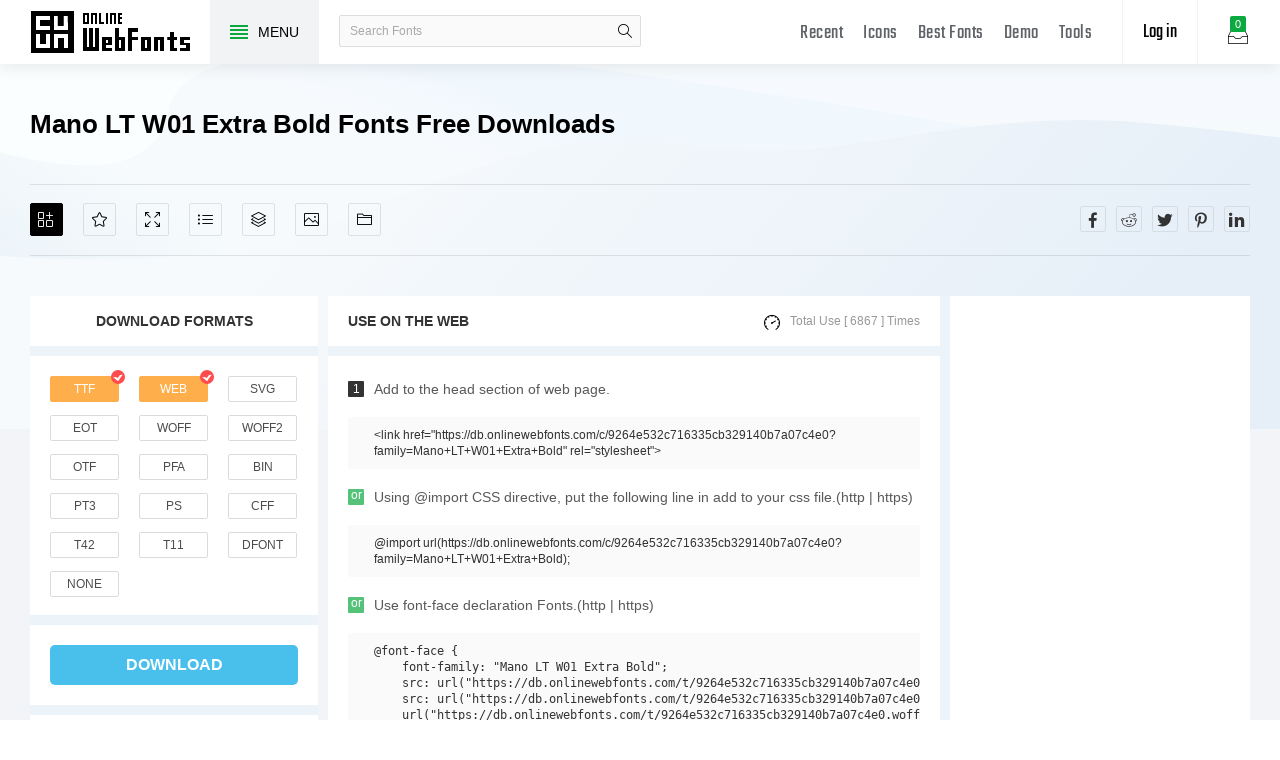

--- FILE ---
content_type: text/html; charset=UTF-8
request_url: https://www.onlinewebfonts.com/download/9264e532c716335cb329140b7a07c4e0
body_size: 7989
content:
<!doctype html>
<html>
<head>
<meta charset="utf-8">
<title>Mano LT W01 Extra Bold 1.01 Fonts Free Download - OnlineWebFonts.COM</title>
<meta name="keywords" content="Mano LT W01 Extra Bold font Mano,LT,W01,Extra,Bold,  Mano LT W01 Extra Bold fonts,WEB Mano LT W01 Extra Bold fonts">
<meta name="description" content=" Mano LT W01 Extra Bold NOTIFICATION OF LICENSE AGREEMENTYou have obtained this font software either directly from Linotype GmbH or together with software distributed by one of Linotype's licensees.This font software is a valuable asset of Lino...">
<meta http-equiv="X-UA-Compatible" content="IE=edge,chrome=1">
<meta http-equiv="Content-Language" content="en-us">
<meta name="viewport" content="width=device-width,initial-scale=1.0"/>
<meta http-equiv="Cache-Control" content="no-transform"/>
<meta property="og:title" content="Mano LT W01 Extra Bold 1.01 Fonts Free Download" data-dynamic="true" />
<meta property="og:site_name" content="OnlineWebFonts" data-dynamic="true" />
<meta property="og:url" content="https://www.onlinewebfonts.com/download/9264e532c716335cb329140b7a07c4e0" />
<meta property="og:description" content=" Mano LT W01 Extra Bold NOTIFICATION OF LICENSE AGREEMENTYou have obtained this font software either directly from Linotype GmbH or together with software distributed by one of Linotype's licensees.This font software is a valuable asset of Lino..."  data-dynamic="true" />
<meta property="og:type" content="article" data-dynamic="true" />
<meta property="og:image" content="https://pic.onlinewebfonts.com/screenshots/9264e532c716335cb329140b7a07c4e0.jpg" />
<meta property="og:image:type" content="image/png" data-dynamic="true">
<meta property="og:image:width" content="512"  data-dynamic="true" />
<meta property="og:image:height" content="512"  data-dynamic="true" />
<link rel="preconnect" href="https://static.onlinewebfonts.com">
<link rel="preconnect" href="https://pic.onlinewebfonts.com">
<link rel="preload" href="https://static.onlinewebfonts.com/fonts/icon/font/Teko.woff2" as="font" type="font/woff2" crossorigin>
<link rel="preload" href="https://static.onlinewebfonts.com/fonts/icon/onlinewebfonts.woff2" as="font" type="font/woff2" crossorigin>
<link rel="shortcut icon" href="https://www.onlinewebfonts.com/favicon.ico"/>
<link href="https://static.onlinewebfonts.com/fonts/css/public.css" rel="stylesheet" type="text/css">
<link href="https://static.onlinewebfonts.com/fonts/css/index.css" rel="stylesheet" type="text/css">
<link href="https://static.onlinewebfonts.com/fonts/css/mobile.css" rel="stylesheet" type="text/css">
<script src="https://static.onlinewebfonts.com/fonts/js/jquery.js" type="text/javascript"></script>
<script src="https://static.onlinewebfonts.com/fonts/js/class.js" type="text/javascript"></script>
<script src="https://static.onlinewebfonts.com/fonts/js/index.js" type="text/javascript"></script>
</head>

<body>
<!-- header -->
<header id="header">
<h1 class="home"><a href="https://www.onlinewebfonts.com/fonts">Free fonts</a><div class="_a"></div></h1>
<button class="menu"><div><i></i><i></i><i></i><i></i></div><font>MENU</font></button>
<div class="search">
<button class="show"><i class="i-magnifier"></i></button>
<form action="https://www.onlinewebfonts.com/search" method="get" onSubmit="return This.onSubmit(this);">
    <input name="q" class="keywords" type="text" value="" placeholder="Search Fonts"/>
    <button class="submit" type="submit"><i class="i-magnifier"></i>search</button>
</form>
</div>
<div class="collection">
<button class="i-hard-drive" data-title="View your selected fonts"><font>0</font></button>
</div>
<div class="login">
<button class="io">Log in</button></div>
<button class="i-grid" id="openmenu" aria-label="Menu"></button>
<nav id="nav">
<h2><a href="https://www.onlinewebfonts.com/recent">Recent</a></h2>
<h2><a href="https://www.onlinewebfonts.com/icon" target="_blank">Icons</a></h2>
<h2><a href="https://www.onlinewebfonts.com/top">Best Fonts</a></h2>
<h2><a href="https://www.onlinewebfonts.com/demo">Demo</a></h2>
<h2><a href="https://www.onlinewebfonts.com/tools">Tools</a></h2>
</nav>

</header>
<!-- header -->
<nav id="menu">
<div class="head"><font>Classifications</font><button class="i-times" aria-label="Open Menu"></button></div>
<div class="nav"><a href="https://www.onlinewebfonts.com/login">Register / Log in</a>    <a href="https://www.onlinewebfonts.com/art" c="50">Art Fonts</a>
    <a href="https://www.onlinewebfonts.com/festival">Festival Fonts</a>
    <a href="https://www.onlinewebfonts.com/logo" c="10">Logo Fonts</a>
    <a href="https://www.onlinewebfonts.com/pattern">Pattern Fonts</a>
    <a href="https://www.onlinewebfonts.com/refining">Refining Fonts</a>
    <a href="https://www.onlinewebfonts.com/handwriting">Handwriting Fonts</a>
</div>
<div class="share"><button aria-label="Share facebook" data="facebook" class="i-facebook"></button><button aria-label="Share reddit" data="reddit" class="i-reddit"></button><button aria-label="Share twitter" data="twitter" class="i-twitter"></button><button aria-label="Share pinterest" data="pinterest" class="i-pinterest"></button><button aria-label="Share linkedin" data="linkedin" class="i-linkedin"></button></div></nav>
<!-- body -->
<!-- collection -->
<aside id="box">
<div class="empty">
  <div class="txt"><font>ㄟ(‧‧) (‧‧)ㄟ</font><span>You have to select some fonts 
 to get them.</span>
<small>OR</small>
<hr/>
<a href="https://www.onlinewebfonts.com/ttf-converter">Upload fonts</a>
</div>
</div>

<div class="layer"><button class="close" data-title="Close"></button><i class="i-photo"></i><font>0</font></div>
<div class="title">Selected Fonts<button class="i-remove-all" data-title="Remove All" aria-label="Remove"></button></div>
<ul></ul>
<div class="format">
<div class="ck"><input type="checkbox" data-id="ttf" id="box_ttf"  checked/><label for="box_ttf"><strong>ttf</strong></label></div><div class="ck"><input type="checkbox" data-id="web" id="box_web"  checked/><label for="box_web" data-title="@font-face Web Fonts Format"><strong>web</strong></label></div><div class="ck"><input type="checkbox" data-id="svg" id="box_svg" /><label for="box_svg"><strong>svg</strong></label></div><div class="ck"><input type="checkbox" data-id="eot" id="box_eot" /><label for="box_eot"><strong>eot</strong></label></div><div class="ck"><input type="checkbox" data-id="woff" id="box_woff" /><label for="box_woff"><strong>woff</strong></label></div><div class="ck"><input type="checkbox" data-id="woff2" id="box_woff2" /><label for="box_woff2"><strong>woff2</strong></label></div><div class="ck"><input type="checkbox" data-id="otf" id="box_otf" /><label for="box_otf"><strong>otf</strong></label></div><div class="ck"><input type="checkbox" data-id="pfa" id="box_pfa" /><label for="box_pfa"><strong>pfa</strong></label></div><div class="ck"><input type="checkbox" data-id="bin" id="box_bin" /><label for="box_bin"><strong>bin</strong></label></div><div class="ck"><input type="checkbox" data-id="pt3" id="box_pt3" /><label for="box_pt3"><strong>pt3</strong></label></div><div class="ck"><input type="checkbox" data-id="ps" id="box_ps" /><label for="box_ps"><strong>ps</strong></label></div><div class="ck"><input type="checkbox" data-id="cff" id="box_cff" /><label for="box_cff"><strong>cff</strong></label></div><div class="ck"><input type="checkbox" data-id="t42" id="box_t42" /><label for="box_t42"><strong>t42</strong></label></div><div class="ck"><input type="checkbox" data-id="t11" id="box_t11" /><label for="box_t11"><strong>t11</strong></label></div><div class="ck"><input type="checkbox" data-id="dfont" id="box_dfont" /><label for="box_dfont"><strong>dfont</strong></label></div><div class="ck"><input type="checkbox" data-id="none" id="box_none" /><label for="box_none"><strong>none</strong></label></div></div>
<div class="ads"><script async src="https://pagead2.googlesyndication.com/pagead/js/adsbygoogle.js?client=ca-pub-2876400707570643"
     crossorigin="anonymous"></script>
<!-- 300X250 -->
<ins class="adsbygoogle"
     style="display:block"
     data-ad-client="ca-pub-2876400707570643"
     data-ad-slot="3790471219"
     data-ad-format="auto"
     data-full-width-responsive="true"></ins>
<script>
     (adsbygoogle = window.adsbygoogle || []).push({});
</script></div>
<div class="download">
  <div class="db">
    <button data="downloads" class="i-download">Downloads</button>
    <button data="cdn" class="i-speedometer">CDN</button>
</div>
</aside>
<!-- collection -->
<section id="body">
<div id="view">
  <div class="info" auto="true">
  <h2>Mano LT W01 Extra Bold Fonts Free Downloads</h2>
  <div class="test">
  <div class="i" data="public" hash="9264e532c716335cb329140b7a07c4e0" var-title="Mano LT W01 Extra Bold">
      <button data="add" class="i-add-icon" data-title="Add to collection" aria-label="Add"></button>
      <button data="favorites" class="i-star" data-title="Add to favorites" aria-label="Favorites"></button>
      <div class="use">
      <button class="i-size-fullscreen" data-title="View demo" for="Demo" aria-label="Demo"></button>
      <button class="i-list" data-title="View glyphs" for="Glyphs" aria-label="Glyphs"></button>
      <button class="i-layers" data-title="View package" for="Package" aria-label="Package"></button>
      <button class="i-picture" data-title="New add icons" for="Icons" aria-label="Icons"></button>
      <button class="i-folder-alt" data-title="New add fonts" for="Fonts" aria-label="Fonts"></button>
      </div>
  </div>
<div class="share"><button aria-label="Share facebook" data="facebook" class="i-facebook"></button><button aria-label="Share reddit" data="reddit" class="i-reddit"></button><button aria-label="Share twitter" data="twitter" class="i-twitter"></button><button aria-label="Share pinterest" data="pinterest" class="i-pinterest"></button><button aria-label="Share linkedin" data="linkedin" class="i-linkedin"></button></div>  </div>
  
  <div class="left">
    <div class="dt">Download Formats</div> 
    <div class="formats">
<input data-id="ttf" id="v_ttf" type="checkbox" checked><label for="v_ttf">ttf</label><input data-id="web" id="v_web" type="checkbox" checked><label for="v_web" data-title="@font-face Web Fonts Format">web</label><input data-id="svg" id="v_svg" type="checkbox"><label for="v_svg">svg</label><input data-id="eot" id="v_eot" type="checkbox"><label for="v_eot">eot</label><input data-id="woff" id="v_woff" type="checkbox"><label for="v_woff">woff</label><input data-id="woff2" id="v_woff2" type="checkbox"><label for="v_woff2">woff2</label><input data-id="otf" id="v_otf" type="checkbox"><label for="v_otf">otf</label><input data-id="pfa" id="v_pfa" type="checkbox"><label for="v_pfa">pfa</label><input data-id="bin" id="v_bin" type="checkbox"><label for="v_bin">bin</label><input data-id="pt3" id="v_pt3" type="checkbox"><label for="v_pt3">pt3</label><input data-id="ps" id="v_ps" type="checkbox"><label for="v_ps">ps</label><input data-id="cff" id="v_cff" type="checkbox"><label for="v_cff">cff</label><input data-id="t42" id="v_t42" type="checkbox"><label for="v_t42">t42</label><input data-id="t11" id="v_t11" type="checkbox"><label for="v_t11">t11</label><input data-id="dfont" id="v_dfont" type="checkbox"><label for="v_dfont">dfont</label><input data-id="none" id="v_none" type="checkbox"><label for="v_none">none</label></div>
<button class="download">download</button>
<div class="explanation">
      <div class="fbox"><span>Version : </span><font>1.01</font></div>
      <div class="fbox"><span>Style : </span><font><a href="https://www.onlinewebfonts.com/type/Regular">Regular</a></font></div>
      <div class="fbox"><span>Size : </span><font>44.57 Kbps</font></div>
      <div class="fbox"><span>Update : </span><font>Wed, 21 Oct 2015 01:24:34 +0800</font></div>
      <div class="fbox"><span>Author : </span><font></font></div>
      <div class="fbox"><span>TAG's : </span><font><a href="https://www.onlinewebfonts.com/tag/Mano">Mano</a><a href="https://www.onlinewebfonts.com/tag/Extra">Extra</a><a href="https://www.onlinewebfonts.com/tag/Bold">Bold</a></font></div>
    </div>
  </div>
  <div class="right">
  <div class="web">
<div class="dt"><font>Use on the web</font><i class="i-speedometer">Total Use [ 6867 ] times</i></div>
<div class="i"><i>1</i><font>Add to the head section of web page.</font></div>
<div class="v">
  &lt;link href="https://db.onlinewebfonts.com/c/9264e532c716335cb329140b7a07c4e0?family=Mano+LT+W01+Extra+Bold" rel="stylesheet"&gt; 
</div>
<div class="i"><i class="o">or</i><font>Using @import CSS directive, put the following line in add to your css file.(http | https)</font></div>
<div class="v">
  @import url(https://db.onlinewebfonts.com/c/9264e532c716335cb329140b7a07c4e0?family=Mano+LT+W01+Extra+Bold); 
</div>
<div class="i"><i class="o">or</i><font>Use font-face declaration Fonts.(http | https)</font></div>
<div class="v" style="max-height:150px;">
<pre>
@font-face {
    font-family: "Mano LT W01 Extra Bold";
    src: url("https://db.onlinewebfonts.com/t/9264e532c716335cb329140b7a07c4e0.eot");
    src: url("https://db.onlinewebfonts.com/t/9264e532c716335cb329140b7a07c4e0.eot?#iefix")format("embedded-opentype"),
    url("https://db.onlinewebfonts.com/t/9264e532c716335cb329140b7a07c4e0.woff2")format("woff2"),
    url("https://db.onlinewebfonts.com/t/9264e532c716335cb329140b7a07c4e0.woff")format("woff"),
    url("https://db.onlinewebfonts.com/t/9264e532c716335cb329140b7a07c4e0.ttf")format("truetype"),
    url("https://db.onlinewebfonts.com/t/9264e532c716335cb329140b7a07c4e0.svg#Mano LT W01 Extra Bold")format("svg");
}
</pre>
</div>
<div class="i"><i>2</i><font>CSS rules to specify fonts </font></div>
<div class="v">
  font-family: "Mano LT W01 Extra Bold";
</div>
</div>
    <div class="ads"><script async src="https://pagead2.googlesyndication.com/pagead/js/adsbygoogle.js?client=ca-pub-2876400707570643"
     crossorigin="anonymous"></script>
<!-- 300x600 -->
<ins class="adsbygoogle"
     style="display:block"
     data-ad-client="ca-pub-2876400707570643"
     data-ad-slot="2275088417"
     data-ad-format="auto"
     data-full-width-responsive="true"></ins>
<script>
     (adsbygoogle = window.adsbygoogle || []).push({});
</script></div>
  </div>
  </div>
  <div class="demo" auto="true" set="Demo">
  <div class="bt">demo</div>
  <div class="test">
  <button class="color" data-title="Settings color" data="color" to="#view .demo .txt"></button>
  <input class="text" type="text" placeholder="Type here to preview text" value="" data="preview" to="#view .demo .txt">
  <div class="s" to="#view .demo .txt">
  <span>90</span><small>px</small>
    <div class="n">
      <div class="z"><button data="range"></button></div>
    </div>
  </div>
  </div>
  <div class="dt" ProSet="Demo" load="0">
    <div class="ads"><script async src="https://pagead2.googlesyndication.com/pagead/js/adsbygoogle.js?client=ca-pub-2876400707570643"
     crossorigin="anonymous"></script>
<!-- 300X250 -->
<ins class="adsbygoogle"
     style="display:block"
     data-ad-client="ca-pub-2876400707570643"
     data-ad-slot="3790471219"
     data-ad-format="auto"
     data-full-width-responsive="true"></ins>
<script>
     (adsbygoogle = window.adsbygoogle || []).push({});
</script></div>
    <div class="txt" load="1" style='font-family:"F87Tcl0MF"'>
    Sample Text:<br/>
    ABCDEFGHIJKLMNOPQRSTUVWXYZ 1234567890 abcdefghijklmnopqrstuvwxyz /*-+~!@#$%^&amp;*()-=_+{}[]:;&quot;'|\&lt;&gt;.? <br/>
    Trademark:<br/>
    Mano is a trademark of Linotype GmbH and may be registered in certain jurisdictions.<br/>
    Explanation:<br/>
    <br/>
    License:<br/>
    NOTIFICATION OF LICENSE AGREEMENTYou have obtained this font software either directly from Linotype GmbH or together with software distributed by one of Linotype's licensees.This font software is a valuable asset of Linotype GmbH. Unless you have entered into a specific license agreement granting you additional rights, your use of this font software is limited to your workstation for your own use. You may not copy or distribute this font software. If you have any questions regarding your license terms, please review the license agreement you received with the software.General license terms and usage rights can be viewed at www.linotype.com/license.Generelle Lizenzbedingungen und Nutzungsrechte finden Sie unter www.linotype.com/license.Pour plus d'informations concernant le contrat d'utilisation du logiciel de polices, veuillez consulter notre site web www.linotype.com/license.Linotype GmbH can be contacted at:Tel.: +49(0)6172 484-418<br/>
    Copyright:<br/>
    Copyright  2002 - 2008 Linotype GmbH, www.linotype.com. All rights reserved. This font software may not be reproduced, modified, disclosed or transferred without the express written approval of Linotype GmbH. Mano is a trademark of Linotype GmbH and may be registered in certain jurisdictions. This typeface is original artwork of Marco Ganz. The design may be protected in certain jurisdictions.<br/>
    </div>
<div class="te">t<br>e<br>x<br>t<br></div>
  </div>
  </div>
  <div class="glyphs" auto="true" set="Glyphs">
  <div class="bt">glyphs</div>
  <style>#view .glyphs ul li font{font-family:"F87Tcl0MF";}</style>
  <ul>
  <li data-title="uni0021"><font>!</font></li><li data-title="quotedbl"><font>"</font></li><li data-title="numbersign"><font>#</font></li><li data-title="dollar"><font>$</font></li><li data-title="percent"><font>%</font></li><li data-title="ampersand"><font>&</font></li><li data-title="quotesingle"><font>'</font></li><li data-title="parenleft"><font>(</font></li><li data-title="parenright"><font>)</font></li><li data-title="asterisk"><font>*</font></li><li data-title="plus"><font>+</font></li><li data-title="comma"><font>,</font></li><li data-title="hyphen"><font>-</font></li><li data-title="period"><font>.</font></li><li data-title="slash"><font>/</font></li><li data-title="zero"><font>0</font></li><li data-title="one"><font>1</font></li><li data-title="two"><font>2</font></li><li data-title="three"><font>3</font></li><li data-title="four"><font>4</font></li><li data-title="five"><font>5</font></li><li data-title="six"><font>6</font></li><li data-title="seven"><font>7</font></li><li data-title="eight"><font>8</font></li><li data-title="nine"><font>9</font></li><li data-title="colon"><font>:</font></li><li data-title="semicolon"><font>;</font></li><li data-title="less"><font><</font></li><li data-title="equal"><font>=</font></li><li data-title="greater"><font>></font></li><li data-title="question"><font>?</font></li><li data-title="at"><font>@</font></li><li data-title="A"><font>A</font></li><li data-title="B"><font>B</font></li><li data-title="C"><font>C</font></li><li data-title="D"><font>D</font></li><li data-title="E"><font>E</font></li><li data-title="F"><font>F</font></li><li data-title="G"><font>G</font></li><li data-title="H"><font>H</font></li><li data-title="I"><font>I</font></li><li data-title="J"><font>J</font></li><li data-title="K"><font>K</font></li><li data-title="L"><font>L</font></li><li data-title="M"><font>M</font></li><li data-title="N"><font>N</font></li><li data-title="O"><font>O</font></li><li data-title="P"><font>P</font></li><li data-title="Q"><font>Q</font></li><li data-title="R"><font>R</font></li><li data-title="S"><font>S</font></li><li data-title="T"><font>T</font></li><li data-title="U"><font>U</font></li><li data-title="V"><font>V</font></li><li data-title="W"><font>W</font></li><li data-title="X"><font>X</font></li><li data-title="Y"><font>Y</font></li><li data-title="Z"><font>Z</font></li>  <li data="more"><button>more</button></li>
  </ul>
  </div>
  <div class="icons" auto="true" set="Icons">
  <div class="bt">New add icons<a href="https://www.onlinewebfonts.com/icon" target="_blank" class="i-shuffle" title="New add icons"></a></div>
  <ul id="icons">
<li><a href="https://www.onlinewebfonts.com/icon/186337"><img src="https://pic.onlinewebfonts.com/thumbnails/icons_186337.svg" width="60" height="60" alt="Senior talent pool"><font>Senior talent pool</font></a></li><li><a href="https://www.onlinewebfonts.com/icon/425152"><img src="https://pic.onlinewebfonts.com/thumbnails/icons_425152.svg" width="60" height="60" alt="tex"><font>tex</font></a></li><li><a href="https://www.onlinewebfonts.com/icon/283390"><img src="https://pic.onlinewebfonts.com/thumbnails/icons_283390.svg" width="60" height="60" alt="paragraph"><font>paragraph</font></a></li><li><a href="https://www.onlinewebfonts.com/icon/151926"><img src="https://pic.onlinewebfonts.com/thumbnails/icons_151926.svg" width="60" height="60" alt="Nakeu mobile terminal Icon"><font>Nakeu mobile terminal Icon</font></a></li><li><a href="https://www.onlinewebfonts.com/icon/472127"><img src="https://pic.onlinewebfonts.com/thumbnails/icons_472127.svg" width="60" height="60" alt="ing wearing shoes fancy boots"><font>ing wearing shoes fancy boots</font></a></li><li><a href="https://www.onlinewebfonts.com/icon/8955"><img src="https://pic.onlinewebfonts.com/thumbnails/icons_8955.svg" width="60" height="60" alt="Caravan"><font>Caravan</font></a></li><li><a href="https://www.onlinewebfonts.com/icon/393922"><img src="https://pic.onlinewebfonts.com/thumbnails/icons_393922.svg" width="60" height="60" alt="wallet "><font>wallet </font></a></li><li><a href="https://www.onlinewebfonts.com/icon/524299"><img src="https://pic.onlinewebfonts.com/thumbnails/icons_524299.svg" width="60" height="60" alt="text info data"><font>text info data</font></a></li><li><a href="https://www.onlinewebfonts.com/icon/178168"><img src="https://pic.onlinewebfonts.com/thumbnails/icons_178168.svg" width="60" height="60" alt="Copy of error view"><font>Copy of error view</font></a></li><li><a href="https://www.onlinewebfonts.com/icon/706286"><img src="https://pic.onlinewebfonts.com/thumbnails/icons_706286.svg" width="60" height="60" alt="Camera"><font>Camera</font></a></li><li><a href="https://www.onlinewebfonts.com/icon/91099"><img src="https://pic.onlinewebfonts.com/thumbnails/icons_91099.svg" width="60" height="60" alt="Day clear to cloudy"><font>Day clear to cloudy</font></a></li><li><a href="https://www.onlinewebfonts.com/icon/141026"><img src="https://pic.onlinewebfonts.com/thumbnails/icons_141026.svg" width="60" height="60" alt="w win ori"><font>w win ori</font></a></li><li><a href="https://www.onlinewebfonts.com/icon/699164"><img src="https://pic.onlinewebfonts.com/thumbnails/icons_699164.svg" width="60" height="60" alt="Retract"><font>Retract</font></a></li><li><a href="https://www.onlinewebfonts.com/icon/543148"><img src="https://pic.onlinewebfonts.com/thumbnails/icons_543148.svg" width="60" height="60" alt="sun"><font>sun</font></a></li><li><a href="https://www.onlinewebfonts.com/icon/520015"><img src="https://pic.onlinewebfonts.com/thumbnails/icons_520015.svg" width="60" height="60" alt="like"><font>like</font></a></li><li><a href="https://www.onlinewebfonts.com/icon/577256"><img src="https://pic.onlinewebfonts.com/thumbnails/icons_577256.svg" width="60" height="60" alt="Android list"><font>Android list</font></a></li><li><a href="https://www.onlinewebfonts.com/icon/182461"><img src="https://pic.onlinewebfonts.com/thumbnails/icons_182461.svg" width="60" height="60" alt="Down"><font>Down</font></a></li><li><a href="https://www.onlinewebfonts.com/icon/619498"><img src="https://pic.onlinewebfonts.com/thumbnails/icons_619498.svg" width="60" height="60" alt="Fruit and vegetable icon"><font>Fruit and vegetable icon</font></a></li><li><a href="https://www.onlinewebfonts.com/icon/514597"><img src="https://pic.onlinewebfonts.com/thumbnails/icons_514597.svg" width="60" height="60" alt="up down line"><font>up down line</font></a></li><li><a href="https://www.onlinewebfonts.com/icon/225494"><img src="https://pic.onlinewebfonts.com/thumbnails/icons_225494.svg" width="60" height="60" alt="Imported food"><font>Imported food</font></a></li><li><a href="https://www.onlinewebfonts.com/icon/612563"><img src="https://pic.onlinewebfonts.com/thumbnails/icons_612563.svg" width="60" height="60" alt="Light rain"><font>Light rain</font></a></li><li><a href="https://www.onlinewebfonts.com/icon/369537"><img src="https://pic.onlinewebfonts.com/thumbnails/icons_369537.svg" width="60" height="60" alt="Group "><font>Group </font></a></li><li><a href="https://www.onlinewebfonts.com/icon/721211"><img src="https://pic.onlinewebfonts.com/thumbnails/icons_721211.svg" width="60" height="60" alt="Order"><font>Order</font></a></li><li><a href="https://www.onlinewebfonts.com/icon/405221"><img src="https://pic.onlinewebfonts.com/thumbnails/icons_405221.svg" width="60" height="60" alt="reduce "><font>reduce </font></a></li></ul>
  </div>
  <div class="fonts" auto="true" set="Fonts">
  <div class="bt" style="margin-top:20px;">New add fonts<a href="https://www.onlinewebfonts.com/top" class="i-shuffle" title="best icons"></a></div>
<ul id="ul" ads="false" data-id="ulfonts">
<li><div class="item"><a href="https://www.onlinewebfonts.com/download/6cdd375ebdbdcba963bbc5f0362702cc" class="a">ImaginaryFriend BB W00 Bold</a>
  <div class="img"><img src="https://pic.onlinewebfonts.com/fonts/image/square/6cdd375ebdbdcba963bbc5f0362702cc.jpg" width="280" height="180" alt="ImaginaryFriend BB W00 Bold"></div><div class="i" data="public" hash="6cdd375ebdbdcba963bbc5f0362702cc" var-title="ImaginaryFriend BB W00 Bold">
      <button data="add" class="i-add-icon" data-title="Add to collection" aria-label="Add"></button>
      <button data="favorites" class="i-star" data-title="Add to favorites" aria-label="Favorites"></button>
      <button data="download" class="i-download" data-title="Downloads" aria-label="Downloads"></button>
      <button data="glyphs" class="i-review" data-title="Fonts Glyphs" aria-label="Glyphs"></button>
      <button data="web" class="i-globe" data-title="Use on the web" aria-label="Embed"></button>
      <button data="demo" class="i-size-fullscreen" data-title="View demo" aria-label="Demo"></button></div><div class="info">
  <font>other Fonts</font>
  <span>Downloads [ 1588 ]</span>
  </div></div></li>
<li><div class="item"><a href="https://www.onlinewebfonts.com/download/00c771977723f54e2d40dcc4dc34d530" class="a">Telidon Cd Bold</a>
  <div class="img"><img src="https://pic.onlinewebfonts.com/fonts/image/square/00c771977723f54e2d40dcc4dc34d530.jpg" width="280" height="180" alt="Telidon Cd Bold"></div><div class="i" data="public" hash="00c771977723f54e2d40dcc4dc34d530" var-title="Telidon Cd Bold">
      <button data="add" class="i-add-icon" data-title="Add to collection" aria-label="Add"></button>
      <button data="favorites" class="i-star" data-title="Add to favorites" aria-label="Favorites"></button>
      <button data="download" class="i-download" data-title="Downloads" aria-label="Downloads"></button>
      <button data="glyphs" class="i-review" data-title="Fonts Glyphs" aria-label="Glyphs"></button>
      <button data="web" class="i-globe" data-title="Use on the web" aria-label="Embed"></button>
      <button data="demo" class="i-size-fullscreen" data-title="View demo" aria-label="Demo"></button></div><div class="info">
  <font>other Fonts</font>
  <span>Downloads [ 3921 ]</span>
  </div></div></li>
<li><div class="item"><a href="https://www.onlinewebfonts.com/download/fa581c0dc718e2fa46eec95ed5286b03" class="a">SF Comic Script Condensed V1</a>
  <div class="img"><img src="https://pic.onlinewebfonts.com/fonts/image/square/fa581c0dc718e2fa46eec95ed5286b03.jpg" width="280" height="180" alt="SF Comic Script Condensed V1"></div><div class="i" data="public" hash="fa581c0dc718e2fa46eec95ed5286b03" var-title="SF Comic Script Condensed V1">
      <button data="add" class="i-add-icon" data-title="Add to collection" aria-label="Add"></button>
      <button data="favorites" class="i-star" data-title="Add to favorites" aria-label="Favorites"></button>
      <button data="download" class="i-download" data-title="Downloads" aria-label="Downloads"></button>
      <button data="glyphs" class="i-review" data-title="Fonts Glyphs" aria-label="Glyphs"></button>
      <button data="web" class="i-globe" data-title="Use on the web" aria-label="Embed"></button>
      <button data="demo" class="i-size-fullscreen" data-title="View demo" aria-label="Demo"></button></div><div class="info">
  <font>other Fonts</font>
  <span>Downloads [ 4066 ]</span>
  </div></div></li>
<li><div class="item"><a href="https://www.onlinewebfonts.com/download/05daf9614a5b60796661e993e69c0fb9" class="a">FTY SKRADJHUWN NCV 3</a>
  <div class="img"><img src="https://pic.onlinewebfonts.com/fonts/image/square/05daf9614a5b60796661e993e69c0fb9.jpg" width="280" height="180" alt="FTY SKRADJHUWN NCV 3"></div><div class="i" data="public" hash="05daf9614a5b60796661e993e69c0fb9" var-title="FTY SKRADJHUWN NCV 3">
      <button data="add" class="i-add-icon" data-title="Add to collection" aria-label="Add"></button>
      <button data="favorites" class="i-star" data-title="Add to favorites" aria-label="Favorites"></button>
      <button data="download" class="i-download" data-title="Downloads" aria-label="Downloads"></button>
      <button data="glyphs" class="i-review" data-title="Fonts Glyphs" aria-label="Glyphs"></button>
      <button data="web" class="i-globe" data-title="Use on the web" aria-label="Embed"></button>
      <button data="demo" class="i-size-fullscreen" data-title="View demo" aria-label="Demo"></button></div><div class="info">
  <font>other Fonts</font>
  <span>Downloads [ 1932 ]</span>
  </div></div></li>
<li><div class="item"><a href="https://www.onlinewebfonts.com/download/ea33982857b3b676724c4032473693ff" class="a">Consuelo W00 Italic</a>
  <div class="img"><img src="https://pic.onlinewebfonts.com/fonts/image/square/ea33982857b3b676724c4032473693ff.jpg" width="280" height="180" alt="Consuelo W00 Italic"></div><div class="i" data="public" hash="ea33982857b3b676724c4032473693ff" var-title="Consuelo W00 Italic">
      <button data="add" class="i-add-icon" data-title="Add to collection" aria-label="Add"></button>
      <button data="favorites" class="i-star" data-title="Add to favorites" aria-label="Favorites"></button>
      <button data="download" class="i-download" data-title="Downloads" aria-label="Downloads"></button>
      <button data="glyphs" class="i-review" data-title="Fonts Glyphs" aria-label="Glyphs"></button>
      <button data="web" class="i-globe" data-title="Use on the web" aria-label="Embed"></button>
      <button data="demo" class="i-size-fullscreen" data-title="View demo" aria-label="Demo"></button></div><div class="info">
  <font>other Fonts</font>
  <span>Downloads [ 4415 ]</span>
  </div></div></li>
<li><div class="item"><a href="https://www.onlinewebfonts.com/download/92619b1f570eba26814a9ca76e5dd27a" class="a">Daytona W01 Fat</a>
  <div class="img"><img src="https://pic.onlinewebfonts.com/fonts/image/square/92619b1f570eba26814a9ca76e5dd27a.jpg" width="280" height="180" alt="Daytona W01 Fat"></div><div class="i" data="public" hash="92619b1f570eba26814a9ca76e5dd27a" var-title="Daytona W01 Fat">
      <button data="add" class="i-add-icon" data-title="Add to collection" aria-label="Add"></button>
      <button data="favorites" class="i-star" data-title="Add to favorites" aria-label="Favorites"></button>
      <button data="download" class="i-download" data-title="Downloads" aria-label="Downloads"></button>
      <button data="glyphs" class="i-review" data-title="Fonts Glyphs" aria-label="Glyphs"></button>
      <button data="web" class="i-globe" data-title="Use on the web" aria-label="Embed"></button>
      <button data="demo" class="i-size-fullscreen" data-title="View demo" aria-label="Demo"></button></div><div class="info">
  <font>other Fonts</font>
  <span>Downloads [ 1326 ]</span>
  </div></div></li>
<li><div class="item"><a href="https://www.onlinewebfonts.com/download/0b32410b0ba2fc34b0b5e6b5cb94192d" class="a">SKULLX</a>
  <div class="img"><img src="https://pic.onlinewebfonts.com/fonts/image/square/0b32410b0ba2fc34b0b5e6b5cb94192d.jpg" width="280" height="180" alt="SKULLX"></div><div class="i" data="public" hash="0b32410b0ba2fc34b0b5e6b5cb94192d" var-title="SKULLX">
      <button data="add" class="i-add-icon" data-title="Add to collection" aria-label="Add"></button>
      <button data="favorites" class="i-star" data-title="Add to favorites" aria-label="Favorites"></button>
      <button data="download" class="i-download" data-title="Downloads" aria-label="Downloads"></button>
      <button data="glyphs" class="i-review" data-title="Fonts Glyphs" aria-label="Glyphs"></button>
      <button data="web" class="i-globe" data-title="Use on the web" aria-label="Embed"></button>
      <button data="demo" class="i-size-fullscreen" data-title="View demo" aria-label="Demo"></button></div><div class="info">
  <font>other Fonts</font>
  <span>Downloads [ 4135 ]</span>
  </div></div></li>
<li><div class="item"><a href="https://www.onlinewebfonts.com/download/b00fea665980ad552eb9c9e85a3c4ef6" class="a">IM FELL DW Pica Italic V1</a>
  <div class="img"><img src="https://pic.onlinewebfonts.com/fonts/image/square/b00fea665980ad552eb9c9e85a3c4ef6.jpg" width="280" height="180" alt="IM FELL DW Pica Italic V1"></div><div class="i" data="public" hash="b00fea665980ad552eb9c9e85a3c4ef6" var-title="IM FELL DW Pica Italic V1">
      <button data="add" class="i-add-icon" data-title="Add to collection" aria-label="Add"></button>
      <button data="favorites" class="i-star" data-title="Add to favorites" aria-label="Favorites"></button>
      <button data="download" class="i-download" data-title="Downloads" aria-label="Downloads"></button>
      <button data="glyphs" class="i-review" data-title="Fonts Glyphs" aria-label="Glyphs"></button>
      <button data="web" class="i-globe" data-title="Use on the web" aria-label="Embed"></button>
      <button data="demo" class="i-size-fullscreen" data-title="View demo" aria-label="Demo"></button></div><div class="info">
  <font>other Fonts</font>
  <span>Downloads [ 2821 ]</span>
  </div></div></li>
<li><div class="item"><a href="https://www.onlinewebfonts.com/download/89f5d68f13c910e1e15434c306c531ab" class="a">Garamond W01</a>
  <div class="img"><img src="https://pic.onlinewebfonts.com/fonts/image/square/89f5d68f13c910e1e15434c306c531ab.jpg" width="280" height="180" alt="Garamond W01"></div><div class="i" data="public" hash="89f5d68f13c910e1e15434c306c531ab" var-title="Garamond W01">
      <button data="add" class="i-add-icon" data-title="Add to collection" aria-label="Add"></button>
      <button data="favorites" class="i-star" data-title="Add to favorites" aria-label="Favorites"></button>
      <button data="download" class="i-download" data-title="Downloads" aria-label="Downloads"></button>
      <button data="glyphs" class="i-review" data-title="Fonts Glyphs" aria-label="Glyphs"></button>
      <button data="web" class="i-globe" data-title="Use on the web" aria-label="Embed"></button>
      <button data="demo" class="i-size-fullscreen" data-title="View demo" aria-label="Demo"></button></div><div class="info">
  <font>other Fonts</font>
  <span>Downloads [ 3397 ]</span>
  </div></div></li>
</ul>
  </div>
</div>
</section>
<!--section-->
<!-- footer -->
<footer id="footer">
  <div auto="true">
<div class="head">
    <div class="logo"></div>
    <div class="a">
    <a href="https://www.onlinewebfonts.com/fonts">Web Fonts</a><font>|</font><a href="https://www.onlinewebfonts.com/designers">Designers</a><font>|</font><a href="https://www.onlinewebfonts.com/fontstyle">Style</a><font>|</font><a href="https://www.onlinewebfonts.com/tags">Tags</a><font>|</font><a href="https://www.onlinewebfonts.com/package">Package</a><font>|</font><a href="https://www.onlinewebfonts.com/letter_a">Letter Start Fonts</a>    </div>
  </div>
  <div class="webinfo">
    <div class="about">
    <div class="t">About Us</div>
    <p>OnlineWebFonts.COM is Internet most popular font online download website,offers more than 8,000,000 desktop and Web font products for you to preview and download.</p>
    </div>
    <div class="link">
      <div class="t">Resource Links</div>
    <a href="https://www.onlinewebfonts.com/icon/tools">PNG to SVG</a><a href="https://www.onlinewebfonts.com/tools-svg-edit">Svg Edit Tools</a><a href="https://www.onlinewebfonts.com/ttf-converter">TTF Converter</a><a href="https://www.onlinewebfonts.com/otf-converter">OTF Converter</a><a href="https://www.onlinewebfonts.com/svg-converter">SVG Converter</a><a href="https://www.onlinewebfonts.com/eot-converter">EOT Converter</a><a href="https://www.onlinewebfonts.com/woff-converter">WOFF Converter</a><a href="https://www.onlinewebfonts.com/woff2-converter">WOFF2 Converter</a><a href="https://www.onlinewebfonts.com/pfa-converter">PFA Converter</a><a href="https://www.onlinewebfonts.com/bin-converter">BIN Converter</a><a href="https://www.onlinewebfonts.com/pt3-converter">PT3 Converter</a><a href="https://www.onlinewebfonts.com/PS-converter">PS Converter</a><a href="https://www.onlinewebfonts.com/cff-converter">CFF Converter</a><a href="https://www.onlinewebfonts.com/t42-converter">T42 Converter</a><a href="https://www.onlinewebfonts.com/t11-converter">T11 Converter</a><a href="https://www.onlinewebfonts.com/dfont-converter">Dfont Converter</a><a href="https://www.onlinewebfonts.com/none-converter">NONE Converter</a><a href="https://www.onlinewebfonts.com/tools">ALL Tools</a><a href="https://www.onlinewebfonts.com/privacy">Privacy Policy</a>    <a href="javascript:__tcfapi('openunic')">Cookies settings</a>
    </div>
    <div class="subscribe">
    <div class="t">Email Subscribe</div>
    <div class="q">Keep me up to date with content, updates, and offers from Fonts. the E-Mail edition.</div>
    <form method="get">
    <input name="email" type="email" value="" placeholder="Email Address"/>
    <button aria-label="Subscribe">Submit</button>
    </form>
    </div>
  </div>
  <div class="foot">
  <div class="t">Designed by OnlineWebFonts and Powered by WordPress <br/>2015 - 2026 - Fonts All Free</div>
<div class="share"><button aria-label="Share facebook" data="facebook" class="i-facebook"></button><button aria-label="Share reddit" data="reddit" class="i-reddit"></button><button aria-label="Share twitter" data="twitter" class="i-twitter"></button><button aria-label="Share pinterest" data="pinterest" class="i-pinterest"></button><button aria-label="Share linkedin" data="linkedin" class="i-linkedin"></button></div>  </div>
  </div>
</footer>
<script async src="https://www.googletagmanager.com/gtag/js?id=G-X5G10XM1T1"></script>
<script>
  window.dataLayer = window.dataLayer || [];
  function gtag(){dataLayer.push(arguments);}
  gtag('js', new Date());
  gtag('config', 'G-X5G10XM1T1');
</script>
</body>
</html> 


--- FILE ---
content_type: text/html; charset=utf-8
request_url: https://www.google.com/recaptcha/api2/aframe
body_size: 256
content:
<!DOCTYPE HTML><html><head><meta http-equiv="content-type" content="text/html; charset=UTF-8"></head><body><script nonce="VIiaqcGKM4zrn1nT-zlPzQ">/** Anti-fraud and anti-abuse applications only. See google.com/recaptcha */ try{var clients={'sodar':'https://pagead2.googlesyndication.com/pagead/sodar?'};window.addEventListener("message",function(a){try{if(a.source===window.parent){var b=JSON.parse(a.data);var c=clients[b['id']];if(c){var d=document.createElement('img');d.src=c+b['params']+'&rc='+(localStorage.getItem("rc::a")?sessionStorage.getItem("rc::b"):"");window.document.body.appendChild(d);sessionStorage.setItem("rc::e",parseInt(sessionStorage.getItem("rc::e")||0)+1);localStorage.setItem("rc::h",'1767988988300');}}}catch(b){}});window.parent.postMessage("_grecaptcha_ready", "*");}catch(b){}</script></body></html>

--- FILE ---
content_type: text/css
request_url: https://static.onlinewebfonts.com/fonts/css/public.css
body_size: 6522
content:
@charset "utf-8";@font-face {font-family: Teko;src: url("https://static.onlinewebfonts.com/fonts/icon/font/Teko.woff2") format("woff2");font-weight: normal;font-display: swap;font-style: normal;}@font-face {font-family: 'onlinewebfonts';src: url("https://static.onlinewebfonts.com/fonts/icon/onlinewebfonts.woff2") format("woff2");font-weight: normal;font-style: normal;font-display: swap;}[class^="i-"]:before,[class*=" i-"]:before,.i-number{font-family:onlinewebfonts!important;speak:none;font-style:normal;font-weight:normal;font-variant:normal;text-transform:none;-webkit-font-smoothing:antialiased;-moz-osx-font-smoothing:grayscale;font-display:swap;}.i-size-fullscreen:before,.i-demo:before{content:"\e057";}.i-size-actual:before{content:"\e058";}.i-shuffle:before{content:"\e05a";}.i-facebook:before{content:"\e022";}.i-links:before{content:"\e013";}.i-google:before{content:"\e023";}.i-linkedin:before{content:"\e014";}.i-pinterest:before{content:"\e024";}.i-reddit:before{content:"\e026";}.i-twitter:before{content:"\e025";}.i-energy:before{content:"\e020";}.i-user:before{content:"\e005";}.i-speedometer:before{content:"\e007";}.i-social-youtube:before{content:"\e008";}.i-bell:before{content:"\e027";}.i-picture:before{content:"\e032";}.i-layers:before{content:"\e034";}.i-globe-alt:before{content:"\e036";}.i-globe:before{content:"\e037";}.i-folder-alt:before{content:"\e039";}.i-drawer:before{content:"\e03f";}.i-basket:before{content:"\e04e";}.i-trash:before{content:"\e054";}.i-share:before{content:"\e05b";}.i-question:before{content:"\e05d";}.i-note:before{content:"\e060";}.i-logout:before{content:"\e065";}.i-login:before{content:"\e066";}.i-list:before{content:"\e067";}.i-like:before{content:"\e068";}.i-home:before{content:"\e069";}.i-grid:before,.i-photo:before{content:"\e06a";}.i-equalizer:before,.i-remove-all:before{content:"\e06c";}.i-dislike:before{content:"\e06d";}.i-cursor:before{content:"\e06e";}.i-arrow-up:before{content:"\e078";}.i-arrow-down:before{content:"\e07b";}.i-ban:before{content:"\e07c";}.i-camera:before{content:"\e07f";}.i-check:before{content:"\e080";}.i-cloud-download:before{content:"\e083";}.i-cloud-upload:before{content:"\e084";}.i-envelope:before{content:"\e086";}.i-heart:before{content:"\e08a";}.i-magnifier:before{content:"\e090";}.i-paper-clip:before{content:"\e093";}.i-paper-plane:before,.i-review:before{content:"\e094";}.i-plus:before{content:"\e095";}.i-power:before{content:"\e097";}.i-refresh:before{content:"\e098";}.i-settings:before{content:"\e09a";}.i-star:before{content:"\e09b";}.i-add-icon:before{content:"\e012";}.i-remove-icon:before{content:"\e006";}.i-save:before{content:"\e011";}.i-color:before{content:"\e015";}.i-download:before{content:"\e010";}.i-likes:before{content:"\e004";}.i-dislikes:before{content:"\e002";}.i-hearts:before{content:"\e003";}.i-stars:before{content:"\e000";}.i-hard-drive:before{content:"\e001";}.i-times:before{content:"\e021";}html{scrollbar-3dlight-color:#F2F4F8;scrollbar-highlight-color:#F2F4F8;scrollbar-face-color:#cccccc;scrollbar-arrow-color:#cccccc;scrollbar-shadow-color:#F2F4F8;scrollbar-darkshadow-color:#F2F4F8;scrollbar-base-color:#F2F4F8;scrollbar-track-color:#F2F4F8;}div,ul{scrollbar-face-color:#6F7F87;scrollbar-arrow-color:#6F7F87;}body{font-family:-apple-system,BlinkMacSystemFont,"San Francisco",HelveticaNeue-Light,"Helvetica Neue Light","Helvetica Neue","Segoe UI","Fira Sans",Roboto,Oxygen,Ubuntu,"Droid Sans",Arial,"Microsoft YaHei",sans-serif;font-size:14px;margin:0px;padding:0px;background-color:#fff;color:rgba(0,0,0,.65);font-weight:normal;font-display:swap;}input,textarea,keygen,select,button{margin:0em;letter-spacing:normal;word-spacing:normal;text-transform:none;text-indent:0px;text-shadow:none;display:inline-block;appearance:none;-moz-appearance:none;-webkit-appearance:none;}*{margin:0;padding:0;list-style-type:none;}*::selection{background-color:#5F6368;color:#ffffff;}*::-moz-selection{background-color:#5F6368;color:#ffffff;}*::-webkit-selection{background-color:#5F6368;color:#ffffff;}img{border-top-style:none;border-right-style:none;border-bottom-style:none;border-left-style:none;background-image:url(../img/loading.gif);background-repeat:no-repeat;background-position:center center;}a{text-decoration:none;color:#000;cursor:pointer;}button{background-color:transparent;border:0px solid transparent;cursor:pointer;border-radius:0px;position:relative;}button:active{-webkit-transform:translate(0px,1px);box-shadow:0px 0px 0px 0px transparent;}a:hover{text-decoration:none;opacity:0.5;}button:hover{text-decoration:none;opacity:0.7;}:before,:after{-webkit-transition:all 0.25s ease;-moz-transition:all 0.25s ease;-ms-transition:all 0.25s ease;-o-transition:all 0.25s ease;transition:all 0.25s ease;}button:focus,input:focus,textarea:focus{outline:none;}.select{display:block;position:relative;overflow:hidden;border:1px solid #CCC;border-radius:2px;height:22px;padding:0px;}.select:before,.select:after{content:'';position:absolute;right:11px;width:0;height:0;border-left:3px outset transparent;border-right:3px outset transparent;}.select:before{top:5px;border-bottom:3px solid #85CBFE;}.select:after{top:14px;border-top:3px solid #85CBFE;}.select > select{position:relative;z-index:2;width:125%;height:22px;padding-right:0;color:#555;background:transparent;background:rgba(0,0,0,0);border:0;-webkit-appearance:none;padding-left:9px;font-size:12px;margin-top:0px;float:left;font-style:normal;}.select > select:focus{outline:0;color:#333;}.select optgroup{color:#aaa;font-weight:normal;}.select option{color:#000;font-size:12px;font-weight:normal;}@-webkit-keyframes fadeInDown{from{opacity:0;-webkit-transform:translate3d(0,-100%,0);transform:translate3d(0,-100%,0);}to{opacity:1;-webkit-transform:translate3d(0,0,0);transform:translate3d(0,0,0);}}@keyframes fadeInDown{from{opacity:0;-webkit-transform:translate3d(0,-100%,0);transform:translate3d(0,-100%,0);}to{opacity:1;-webkit-transform:translate3d(0,0,0);transform:translate3d(0,0,0);}}@-webkit-keyframes zoomIn{from{opacity:0;-webkit-transform:scale3d(0.3,0.3,0.3);transform:scale3d(0.3,0.3,0.3);}50%{opacity:1;}}@keyframes zoomIn{from{opacity:0;-webkit-transform:scale3d(0.3,0.3,0.3);transform:scale3d(0.3,0.3,0.3);}50%{opacity:1;}}@-webkit-keyframes zoomOut{from{opacity:1;}50%{opacity:0;-webkit-transform:scale3d(0.3,0.3,0.3);transform:scale3d(0.3,0.3,0.3);}to{opacity:0;}}@keyframes zoomOut{from{opacity:1;}50%{opacity:0;-webkit-transform:scale3d(0.3,0.3,0.3);transform:scale3d(0.3,0.3,0.3);}to{opacity:0;}}@-webkit-keyframes spin{0%{-webkit-transform:rotate(0deg);transform:rotate(0deg);}100%{-webkit-transform:rotate(359deg);transform:rotate(359deg);}}@keyframes spin{0%{-webkit-transform:rotate(0deg);transform:rotate(0deg);}100%{-webkit-transform:rotate(359deg);transform:rotate(359deg);}}@-webkit-keyframes __ma{0%{left:0%;width:0%}50%{left:25%;width:75%}75%{left:100%;width:0%}}@keyframes __ma{0%{left:0%;width:0%}50%{left:25%;width:75%}75%{left:100%;width:0%}}@-webkit-keyframes __mb{0%{left:0%;width:0%}50%{left:0%;width:0%}75%{left:0%;width:25%}100%{left:100%;width:0%}}@keyframes __mb{0%{left:0%;width:0%}50%{left:0%;width:0%}75%{left:0%;width:25%}100%{left:100%;width:0%}}@-webkit-keyframes animate-stripes{0%{background-position:0 0;}100%{background-position:60px 0;}}@keyframes animate-stripes{0%{background-position:0 0;}100%{background-position:60px 0;}}@-webkit-keyframes IndexBg{0%{transform:scale(1)}50%{transform:scale(1.1)}to{transform:scale(1)}}@keyframes IndexBg{0%{transform:scale(1)}50%{transform:scale(1.1)}to{transform:scale(1)}}@keyframes slide{0%{transform:translateX(-25%);}100%{transform:translateX(25%);}}.IndexBg{position:absolute;z-index:-1;height:100%;width:100%;left:0px;top:0px;overflow:hidden;}.IndexBg:before{content:"";position:absolute;height:100%;width:100%;left:0px;top:0px;-webkit-animation:IndexBg 8s ease-in-out infinite;animation:IndexBg 8s ease-in-out infinite;}.obox{display:none;}.obox + label{height:10px;width:36px;display:block;border-radius:2px;cursor:pointer;border:1px solid #CCC;}.obox + label::before{content:" ";background-color:#CCC;float:left;height:6px;width:16px;margin-top:2px;cursor:pointer;margin-left:2px;}.obox:checked + label::before{background-color:#4063fb;margin-left:18px;}.LoadAdd{-webkit-animation:zoomIn 0.4s;animation:zoomIn 0.4s;}.LoadClose{-webkit-animation:zoomOut 0.4s;animation:zoomOut 0.4s;}#browser{float:left;width:100%;height:50px;line-height:50px;text-align:center;color:#FFF;background-color:#000;background-color:rgba(0,0,0,0.75);font-size:14px;text-transform:capitalize;margin-top:0px;position:fixed;z-index:200;left:0px;bottom:0px;}#browser a{text-decoration:underline;color:#FFFFFF;padding-right:5px;padding-left:5px;}#aDiv,#mDiv{position:fixed;top:0;left:0;opacity:0.7;background-color:rgba(0,0,0,0.8);z-index:100;width:100%;height:120%;}#loading{position:fixed;margin:auto;top:0;bottom:0;left:0;right:0;width:300px;z-index:101;background-color:#FFF;height:60px;border-radius:2px;box-shadow:0px 8px 32px rgba(0,0,0,0.08);padding-top:10px;padding-bottom:10px;color:#000;text-align:center;}#loading font{text-align:center;float:left;width:100%;color:#666;font-family:Teko;font-size:22px;font-weight:normal;}#loading div{width:90%;z-index:0;display:block;position:relative;height:16px;background-color:#eee;overflow:hidden;float:left;margin-left:5%;margin-top:10px;opacity:0.5;}#loading div:before,#loading div:after{content:" ";background-image:linear-gradient(135deg,rgba(255,255,255,.15) 25%,transparent 25%,transparent 50%,rgba(255,255,255,.15) 50%,rgba(255,255,255,.15) 75%,transparent 75%,transparent);background-color:#455A64;bottom:0;display:block;position:absolute;top:0;width:0%;height:10px;margin-top:3px;}#loading div:before{-webkit-animation:__mb 2s infinite linear;animation:__mb 2s infinite linear;}#loading div:after{-webkit-animation:__ma 2s infinite linear;animation:__ma 2s infinite linear;left:0;z-index:1;}#sAlert,#upload,#confirm{position:fixed;margin:auto;top:0;bottom:0;left:0;right:0;width:320px;z-index:101;background-color:#FFF;height:80px;border-radius:2px;box-shadow:0px 1px 15px rgba(9,9,9,0.5);padding-top:30px;padding-bottom:10px;color:#000;text-align:center;}#sAlert .txet,#confirm .txet{line-height:18px;height:36px;width:96%;padding-right:2%;padding-left:2%;float:left;margin-top:5px;}#sAlert .close{float:left;width:100%;text-transform:uppercase;color:#757575;cursor:pointer;line-height:16px;height:16px;font-size:12px;margin-top:12px;font-family:Teko;font-size:18px;font-weight:normal;}#confirm .a,#confirm .b{float:left;width:50%;border-top:1px solid #ddd;color:#757575;position:absolute;bottom:0px;z-index:1;left:0px;height:40px;line-height:40px;cursor:pointer;font-family:Teko;font-size:18px;font-weight:normal;}#confirm .txet{margin-top:0px;}#confirm .b{width:calc(50% - 1px);border-left:1px solid #ddd;right:0px;left:auto;}#sAlert .close:hover,#confirm .a:hover,#confirm .b:hover{opacity:0.5;}#error{position:fixed;z-index:200;left:10px;bottom:0px;color:#FFF;}#error div{line-height:28px;padding-right:20px;padding-left:20px;height:30px;background-color:#32C24D;margin-bottom:10px;border-radius:2px;box-shadow:0px 1px 5px rgba(9,9,9,0.3);font-size:14px;position:relative;color:#FF0;}#error div:before{content:"\e027";font-family:onlinewebfonts;height:16px;width:16px;margin-left:-10px;margin-right:10px;font-size:16px;float:left;margin-top:3px;line-height:24px;color:#FFF;}#upload{font-family:Teko;font-weight:normal;}#upload .a{float:left;width:90%;font-size:16px;line-height:28px;height:18px;overflow:hidden;white-space:nowrap;text-transform:capitalize;color:#666;height:22px;text-align:left;margin-left:5%;margin-top:-10px;text-overflow:ellipsis;}#upload .a:before{font-family:onlinewebfonts;content:"\e05a";font-size:18px;float:left;margin-right:10px;line-height:22px;color:#000;}#upload .b{float:left;width:90%;margin-left:5%;font-size:14px;color:#999;text-align:left;line-height:16px;height:16px;overflow:hidden;white-space:nowrap;text-transform:capitalize;margin-top:5px;font-family:Teko;letter-spacing:1px;font-weight:normal;}#upload .c{float:left;width:88%;margin-left:5%;background-color:#eee;height:16px;margin-top:15px;margin-bottom:10px;padding-right:1%;padding-left:1%;}#upload .c div{border-radius:0px;height:10px;width:20%;background-color:#455A64;-webkit-background-size:30px 30px;background-size:30px 30px;background-image:linear-gradient(135deg,rgba(255,255,255,.15) 25%,transparent 25%,transparent 50%,rgba(255,255,255,.15) 50%,rgba(255,255,255,.15) 75%,transparent 75%,transparent);-webkit-animation:animate-stripes 1s linear infinite;animation:animate-stripes 1s linear infinite;margin-left:0px;margin-top:3px;}#data-title{font-size:15px;position:absolute;background-color:rgba(0,120,215,0.9);z-index:120;color:#fff;height:auto;border-radius:1px;-webkit-transition:all 0s;-moz-transition:all 0s;-ms-transition:all 0s;-o-transition:all 0s;transition:all 0s;max-width:260px;white-space:normal;box-shadow:0px 2px 5px 0px rgba(0,0,0,0.16),0px 2px 10px 0px rgba(0,0,0,0.12);padding-top:3px;padding-right:10px;padding-bottom:3px;padding-left:10px;font-family:Teko;letter-spacing:0.8px;font-weight:normal;text-transform:capitalize;}[data-title]:hover{cursor:help;}button[disabled]{cursor:not-allowed!important;text-indent:-1000%;overflow:hidden;line-height:200px;}button[disabled]:after{content:"";position:absolute;left:0;right:0;top:0;bottom:0;width:12px;height:12px;border:2px solid #aaa;border-radius:8px;border-top-color:#EAE8D3;border-left-color:#49A6FF;border-bottom-color:#FF4A47;border-right-color:#FFC910;-webkit-animation:spin 1s linear infinite;-moz-animation:spin 1s linear infinite;-ms-animation:spin 1s linear infinite;animation:spin 1s linear infinite;margin:auto;}button[ok]:after{font-family:onlinewebfonts!important;content:"\e080"!important;-webkit-animation:zoomIn 0.5s;-moz-animation:zoomIn 0.5s;-ms-animation:zoomIn 0.5s;animation:zoomIn 0.5s;color:#54C379;border:2px solid transparent;height:14px;text-indent:0px;font-size:16px;line-height:14px;}button[ok="0"]:after{content:"\e07c"!important;}[auto="true"]{float:left;width:calc(100% - 60px);padding-right:30px;padding-left:30px;height:auto;}.share button{float:left;height:26px;width:26px;border:1px solid rgba(51,51,51,.1);font-size:16px;line-height:28px;color:#333333;text-align:left;text-indent:4px;border-radius:2px;margin-left:10px;}#download{margin:auto;height:410px;width:773px;position:fixed;left:0;top:0;right:0;bottom:0;background-color:#FFF;z-index:101;border-radius:2px;box-shadow:0px 1px 15px rgba(9,9,9,0.5);padding-right:50px;padding-left:50px;}#download .close{height:18px;width:18px;position:absolute;right:50px;top:25px;cursor:pointer;background-color:#fff;}#download .close:after,#download .close:before{position:absolute;content:" ";background-color:#999;height:2px;width:22px;left:-2px;top:8px;}#download .close:after{-webkit-transform:rotate(45deg);-moz-transform:rotate(45deg);-ms-transform:rotate(45deg);-o-transform:rotate(45deg);transform:rotate(45deg);}#download .close::before{-webkit-transform:rotate(-45deg);-moz-transform:rotate(-45deg);-ms-transform:rotate(-45deg);-o-transform:rotate(-45deg);transform:rotate(-45deg);}#download .close:hover:after,#download .close:hover:before{background-color:#000;}#download .title{float:left;height:44px;width:100%;margin-top:24px;margin-bottom:25px;font-family:Teko;font-weight:normal;color:#000;font-size:24px;overflow:hidden;white-space:nowrap;text-overflow:ellipsis;border-bottom:1px solid #eee;}#download .title b{color:#FF0000;text-transform:capitalize;font-family:Teko;font-size:24px;letter-spacing:0.5px;font-weight:normal;}#download .aaa{float:left;height:280px;width:336px;overflow:hidden;text-align:center;background-color:#fafafa;}#download .code{float:right;height:280px;width:calc(100% - 437px);border-left:1px solid #eee;padding-left:50px;}#download .code .web,#download .code .db,#download .code .vip,#download .code .format{float:left;height:auto;width:100%;}#download .code .web .i{float:left;height:auto;width:100%;}#download .code .web .i i{float:left;height:16px;width:16px;background-color:#000000;color:#fff;text-align:center;line-height:16px;border-radius:2px;margin-right:10px;margin-left:0px;font-size:12px;font-style:normal;}#download .code .web .i font{float:left;line-height:16px;width:calc(100% - 26px);font-size:12px;}#download .code .web .v{width:calc(100% - 20px);background-color:#f0f0f0;float:left;color:#000;padding:10px;font-size:12px;margin-bottom:10px;border-radius:2px;line-height:16px;height:60px;margin-top:10px;word-wrap:break-word;overflow-x:hidden;}#download .code .web .a{width:100%;float:left;margin-top:10px;}#download .code .web .a a{background-color:#54C379;float:left;width:120px;margin-right:10px;text-align:center;height:28px;border-radius:2px;color:#FFF;border:1px solid #54C379;line-height:28px;font-weight:bold;}#download .code .web .a a i{font-size:14px;margin-right:10px;line-height:16px;}#download .code .web .a a:last-child{background-color:#FFF;color:#5F6368;}#download .code .db .d{float:left;height:80px;width:100%;background-color:#5F6368;color:#FFF;border-radius:5px;text-align:center;font-family:"Arial Black",Gadget,sans-serif;margin-bottom:20px;}#download .code .db .d:hover{color:#000;}#download .code .db .d font{float:left;width:100%;font-size:20px;margin-top:12px;}#download .code .db .d span{float:left;width:100%;}#download .code .db .d:hover{background-color:#69e781;}#download .code .db .pp{float:left;height:auto;width:100%;color:#888;border-bottom:1px solid #eee;margin-bottom:22px;padding-bottom:22px;}#download .code .db .b,#download .code .vip .b{float:left;width:100%;color:#0CA940;font-weight:bold;font-size:12px;height:22px;}#download .code .db label,#download .code .vip label{float:left;width:100%;margin-top:10px;margin-bottom:10px;font-size:12px;height:22px;}#download .code .db input#dbcopy,#download .code .vip input#dbcopy{float:left;color:#5f7d95;border:1px solid #FFB229;height:28px;padding-right:10px;padding-left:10px;margin-right:10px;border-radius:2px;width:calc(100% - 22px);font-size:12px;}#download .code .vip .aa{background-color:#999900;float:left;height:auto;width:100%;padding-top:10px;padding-bottom:10px;border-radius:2px;color:#FFF;text-align:center;line-height:22px;margin-bottom:10px;}#download .code .vip .aa b{font-size:22px;font-weight:bold;color:#FFF;font-family:Arial,Helvetica,sans-serif;}#download .code .vip p{float:left;height:auto;width:100%;margin-bottom:30px;color:#444;text-align:left;}#download .code .vip span{color:#FFF;background-color:#FCA120;height:30px;width:30px;font-weight:bold;line-height:28px;text-align:center;border-radius:15px;margin-top:10px;margin-bottom:20px;display:inline-block;margin-right:auto;margin-left:auto;opacity:0.7;}#download .code .vip font{color:#000;float:left;height:auto;width:100%;text-align:center;}#download .code .vip .pp{float:left;height:auto;width:100%;color:#888;text-align:center;}#download .code .vip .b{margin-top:15px;border-top:1px solid #eee;padding-top:15px;text-align:center;}#download .info{float:left;height:290px;width:100%;overflow-x:hidden;}#download .info font{float:left;height:30px;width:100px;background-color:#00CC99;text-align:center;font-family:Teko;line-height:34px;text-transform:uppercase;color:#FFF;font-size:16px;border-radius:2px;font-weight:normal;}#download .info p{float:left;width:calc(100% - 120px);height:auto;margin-left:10px;padding-top:5px;padding-bottom:8px;font-size:12px;}#download .info .os{float:left;height:auto;width:100%;border-bottom:1px solid #eee;}#download .code .format .sa{float:left;height:auto;width:100%;border-bottom:1px solid #eee;}#download .code .format .sa input,#uls .tools .left .formats input,#view .info .left .formats input{display:none;}#download .code .format .sa input + label,#uls .tools .left .formats input + label,#view .info .left .formats input + label{text-align:center;display:inline-block;width:calc(25% - 14px);height:24px;color:#000;line-height:24px;margin-top:0px;margin-right:9px;margin-left:0px;border:1px solid #ccc;border-radius:2px;cursor:pointer;position:relative;opacity:0.7;margin-bottom:13px;font-size:12px;text-transform:uppercase;}#download .code .format .sa input:checked + label,#uls .tools .left .formats input:checked + label{background-color:#0CA940;border:1px solid #0CA940;color:#FFF;}#download .code .format .sa input:checked + label::after,#uls .tools .left .formats input:checked + label::after,#view .info .left .formats input:checked + label::after{content:" ";width:2px;height:4px;border-top:2px solid transparent;border-left:2px solid transparent;border-right:2px solid #fff;border-bottom:2px solid #fff;-webkit-transform:rotateZ(37deg);transform:rotateZ(37deg);-webkit-transform-origin:100% 100%;transform-origin:100% 100%;float:left;position:absolute;top:-4px;right:0px;}#download .code .format .sa input:checked + label::before,#uls .tools .left .formats input:checked + label::before,#view .info .left .formats input:checked + label::before{content:" ";background-color:#FF0000;float:left;height:14px;width:14px;border-radius:8px;position:absolute;top:-7px;right:-7px;}#download .code .format .if{float:left;width:100%;color:#333;padding-top:10px;padding-bottom:10px;border-bottom:1px solid #eee;}#download .code .format button{float:left;width:46%;background-color:#23A8F5;color:#FFF;margin-top:26px;border-radius:2px;font-weight:normal;border:1px solid #23A8F5;letter-spacing:0.5px;height:32px;overflow:hidden;}#download .code .format button:before{margin-right:12px;}#download .code .format button[data="web"]{float:right;background-color:#FFFFFF;color:#5F6368;border:1px solid #5F6368;}#download .code .format button.i-basket:before{margin-right:8px;}#ebox{float:left;height:calc(100% - 60px);width:100%;background-color:#fff;position:fixed;z-index:40;left:0px;top:60px;}#ebox .close{float:right;height:60px;line-height:60px;cursor:pointer;color:#000;font-size:40px;font-weight:normal;top:15px;right:10px;position:absolute;width:60px;z-index:20;font-family:"Lucida Sans Unicode","Lucida Grande",sans-serif;}#ebox .demo{height:auto;width:calc(100% - 60px);position:relative;border-bottom:1px solid #dadce0;padding-bottom:30px;float:left;margin-top:40px;margin-left:30px;margin-bottom:30px;}#ebox .ads{height:90px;width:auto;float:left;margin-left:30px;overflow:hidden;position:relative;max-width:728px;text-align:left;}#ebox .demo h3,#ebox .glyphs h3{line-height:32px;float:left;height:30px;width:100%;color:#000;font-size:32px;white-space:nowrap;overflow:hidden;text-overflow:ellipsis;font-weight:normal;font-family:Teko;margin-bottom:20px;}#ebox .demo .a{float:left;width:100%;border-bottom:1px solid #dadce0;height:auto;margin-top:20px;}#ebox .demo .a span{color:#6F7F87;float:left;font-weight:bold;text-transform:uppercase;font-size:16px;position:relative;background-color:#fafafa;text-align:center;width:112px;height:30px;line-height:30px;}#ebox .demo .a span:before{content:" ";background-color:#6F7F87;position:absolute;height:3px;width:100%;left:0px;bottom:-4px;}#ebox .demo .a a{color:#CCCCCC;float:left;font-size:16px;padding-right:30px;padding-left:30px;position:relative;font-weight:bold;line-height:28px;}#ebox .demo .a a:hover{color:#000;}#ebox .demo .t{float:left;height:auto;width:100%;margin-top:20px;}#ebox .demo .t span{float:left;height:20px;width:100%;white-space:nowrap;overflow:hidden;text-overflow:ellipsis;font-weight:normal;line-height:20px;}#ebox .demo .t .i{float:left;height:auto;width:100%;margin-top:20px;}#ebox .demo .t .i input{border:1px solid #999999;padding:5px;font-size:14px;color:#666;border-radius:2px;line-height:16px;float:left;height:24px;width:490px;white-space:nowrap;overflow:hidden;text-overflow:ellipsis;line-height:24px;text-align:left;}#ebox .demo .t .i input:hover{border:1px solid #000;}#ebox .demo .t .i .s{float:left;width:300px;height:30px;margin-left:20px;margin-top:3px;}#ebox .demo .t .i .s span{float:left;font-family:onlinewebfonts;width:40px;text-align:center;color:#000;font-weight:bold;font-size:16px;letter-spacing:-6px;line-height:30px;}#ebox .demo .t .i .s small{float:left;font-weight:bold;text-transform:uppercase;color:#666;line-height:30px;width:20px;}#ebox .demo .t .i .s .n{float:right;width:220px;margin-left:20px;margin-top:12px;}#ebox .demo .t .i .s .n .z{float:left;height:4px;width:100%;background-color:#CCCCCC;border-radius:2px;position:relative;}#ebox .demo .t .i .s .n .z button{height:20px;width:10px;background-color:#F00;border-radius:2px;left:20%;position:absolute;top:-8px;}#ebox .demo .color{float:left;background-image:url(../img/color.svg);height:22px;width:22px;cursor:pointer;margin-left:30px;margin-top:7px;background-repeat:no-repeat;background-position:-29px -29px;background-size:80px 80px;}#ebox .demo .txt{font-size:30px;float:left;width:100%;color:#000;max-height:200px;margin-top:30px;line-height:1.3em;overflow-x:hidden;}#Acolor{background-color:#FFF;height:100px;width:200px;position:absolute;z-index:41;border-radius:2px;box-shadow:0px 2px 12px 0px rgba(0,0,0,0.1);border:1px solid #ebeef5;-webkit-animation:zoomIn 0.3s;animation:zoomIn 0.3s;top:30px;}#Acolor .c{background-color:#999;float:left;height:16px;width:16px;margin-top:5px;margin-left:5px;box-shadow:0px 1px 1px 0px rgba(0,0,0,0.1);position:relative;z-index:1;}#Acolor .e{background-color:#ccc;float:left;height:14px;width:14px;margin-top:5px;margin-left:5px;position:relative;z-index:1;border:1px solid #eee;cursor:pointer;background-image:url([data-uri]);background-size:auto 50%;border-radius:2px;}#Acolor .close{float:right;height:14px;width:14px;margin-top:3px;position:relative;z-index:1;cursor:pointer;background-size:auto 50%;border-radius:8px;font-size:24px;line-height:14px;margin-right:3px;}#Acolor .close:hover{color:#FF0000;}#Acolor .i{float:left;height:16px;width:16px;margin-top:5px;background-color:#dcdfe6;margin-left:5px;text-align:center;line-height:14px;font-style:normal;color:#666;}#Acolor .t{border:1px solid #dcdfe6;float:left;height:14px;margin-top:5px;line-height:14px;font-size:11px;padding-right:2px;padding-left:2px;width:50px;text-align:center;text-transform:uppercase;color:#999;border-radius:0px;}#Acolor .a{float:left;height:auto;width:100%;margin-top:5px;position:relative;}#Acolor .picker-wrapper,#Acolor .slide-wrapper{position:absolute;float:left;}#Acolor .picker-indicator,#Acolor .slide-indicator{position:absolute;left:0;top:0;pointer-events:none;}#Acolor .picker,#Acolor .slide{cursor:crosshair;float:left;}#Acolor .picker-indicator{width:8px;height:8px;border:2px solid #669DF6;border-radius:10px;background-color:#fff;opacity:0.7;}#Acolor .picker-wrapper{background-color:#000;width:178px;height:70px;margin-left:5px;}#Acolor .picker{width:100%;height:70px;}#Acolor .slide-wrapper,#Acolor .slide{background-color:#000;width:7px;height:70px;right:5px;}#Acolor .slide-indicator{width:100%;height:4px;background-color:#fff;border:1px solid #f0f0f0;box-shadow:0px 0px 2px rgba(0,0,0,0.6);left:-1px;}#more{margin-bottom:50px;margin-left:30px;float:left;background-color:#0CA940;font-family:Teko;font-weight:normal;height:30px;width:248px;font-size:18px;text-align:center;line-height:32px;color:#FFF;text-transform:uppercase;letter-spacing:1px;border-radius:2px;margin-top:20px;}#page{}#page > a,#page > span{float:left;margin-left:7px;min-width:12px;line-height:30px;font-size:14px;color:#FFFFFF;text-align:center;text-decoration:none;height:30px;width:30px;border-radius:2px;background-color:#5F6368;overflow:hidden;margin-top:20px;margin-bottom:50px;cursor:pointer;}#page a:hover{background-color:#0CA940;}#page:first-child{margin-left:0;background-color:#0ca940;}#page > span,#page > a:active{color:#fff;background-color:#000;}.i[data="public"] button,.i[data="public"] a{float:left;height:26px;width:26px;margin-right:10px;line-height:25px;text-align:center;font-size:14px;cursor:pointer;border-radius:2px;position:relative;color:#000;border:1px solid #ccc;}.i[data="public"] a{height:24px;}.i[data="public"] button[data="add"]{color:#FFF;background-color:#5F6368;border:1px solid #5F6368;}.i[data="public"] button[data="remove"],.i[data="public"] button.i-stars{color:#FFF;background-color:#54C379;border:1px solid #54C379;line-height:24px;}.i[data="public"] button:first-child{text-align:left;text-indent:5px;line-height:26px;}.i[data="public"] .i-download{text-align:left;text-indent:6px;}.i[data="public"] button.i-stars{line-height:27px;}.i[data="public"] button.i-review{overflow:hidden;}#ul li{background-color:#FFF;float:left;height:332px;width:298px;margin-right:30px;border-radius:2px;border:1px solid #f1f3f4;margin-bottom:30px;position:relative;}#ul li:hover{box-shadow:0 8px 32px rgba(0,0,0,.08);}#ul li .item{height:auto;width:280px;margin-right:auto;margin-left:auto;position:relative;}#ul li .item .a{float:left;height:20px;width:100%;margin-top:18px;margin-bottom:18px;white-space:nowrap;overflow:hidden;text-overflow:ellipsis;font-weight:bold;font-size:16px;line-height:20px;text-align:left;}#ul li .item .img{float:left;height:160px;width:100%;border-top:1px dotted #aaa;border-bottom:1px dotted #aaa;position:relative;}#ul li .item .img img,#ul li .item .img svg{float:left;height:auto;width:100%;background-position:center 60px;}#ul li .item .i{float:left;width:100%;margin-top:18px;margin-bottom:18px;}#ul li .item .info{float:left;height:auto;width:100%;border-top:1px dotted #aaa;padding-top:15px;color:#e2e2e2;font-size:12px;}.ads[data="auto"]{float:left;height:auto;width:100%;white-space:nowrap;overflow-x:hidden;text-overflow:ellipsis;}.ads[data="auto"] div{text-align:center;height:auto;width:728px;margin-right:auto;margin-left:auto;margin-bottom:30px;overflow:hidden;position:relative;background-color:#f0f0f0;}#ul li .item .info font{color:#54C379;font-size:16px;text-transform:uppercase;font-family:Teko;font-weight:normal;float:left;}#ul li .item .info span{float:right;}#ebox .glyphs{height:100%;position:absolute;left:0px;top:0px;float:none;background-color:#FAFAF9;}#ebox .glyphs h3{margin-top:40px;font-size:40px;line-height:40px;height:40px;}#ebox .glyphs h2,#ebox .glyphs .ck{font-weight:normal;float:left;height:auto;width:100%;font-size:20px;line-height:20px;}#ebox .glyphs .ck{width:calc(100% - 104px);white-space:nowrap;overflow:hidden;text-overflow:ellipsis;}#ebox .glyphs .b{float:right;height:26px;width:100px;text-align:center;line-height:26px;border-radius:2px;color:#FFF;background-color:#49C0EB;}#ebox .glyphs .b small{margin-right:5px;}#ebox .glyphs ul{float:left;height:calc(100% - 170px);width:100%;overflow-x:hidden;margin-top:30px;outline:1px solid #EFEFEC;}#ebox .glyphs ul li{background-color:#EFEFEC;float:left;height:134px;width:162px;border-bottom:4px solid #FAFAF9;border-right:4px solid #FAFAF9;}#ebox .glyphs ul li .d{border-bottom:4px solid #FAFAF9;float:left;height:30px;width:100%;font-size:12px;line-height:30px;text-align:center;}#ebox .glyphs ul li .d small{float:left;height:30px;width:30px;background-color:#FAFAF9;color:#000;font-size:14px;}#ebox .glyphs ul li .d font{float:left;width:calc(100% - 60px);height:30px;}#ebox .glyphs ul li .d span{float:right;height:30px;width:29px;border-left:1px solid #FAFAF9;}#ebox .glyphs ul li .t{float:left;height:100px;width:100%;text-align:center;line-height:100px;color:#000;overflow:hidden;}

--- FILE ---
content_type: image/svg+xml
request_url: https://static.onlinewebfonts.com/fonts/img/color.svg
body_size: 292
content:
<svg width="304" height="304" viewBox="0 0 304 304" fill="none" xmlns="http://www.w3.org/2000/svg">
<path d="M303.3 151.7C303.3 235.5 235.4 303.4 151.6 303.4L151.6 151.7L303.3 151.7Z" fill="#FF4A47"/>
<path d="M0 151.7C0 67.8999 67.9 0 151.7 0L151.7 151.7L0 151.7Z" fill="#EAE8D3"/>
<path d="M151.7 0C235.5 0 303.4 67.8999 303.4 151.7L151.7 151.7L151.7 0Z" fill="#49A6FF"/>
<path d="M151.7 303.4C67.9 303.4 0 235.5 0 151.7L151.7 151.7L151.7 303.4Z" fill="#FFC910"/>
</svg>


--- FILE ---
content_type: image/svg+xml
request_url: https://pic.onlinewebfonts.com/thumbnails/icons_706286.svg
body_size: 1796
content:
<?xml version="1.0" encoding="utf-8"?>
<!-- Svg Vector Icons : http://www.onlinewebfonts.com/icon -->
<!DOCTYPE svg PUBLIC "-//W3C//DTD SVG 1.1//EN" "http://www.w3.org/Graphics/SVG/1.1/DTD/svg11.dtd">
<svg version="1.1" xmlns="http://www.w3.org/2000/svg" xmlns:xlink="http://www.w3.org/1999/xlink" x="0px" y="0px" viewBox="0 0 256 256" enable-background="new 0 0 256 256" xml:space="preserve">
<metadata> Svg Vector Icons : http://www.onlinewebfonts.com/icon </metadata>
<g> <path fill="#000000" d="M210.6,30H45.5C25.9,30,10,45.9,10,65.5v125c0,18.8,14.8,34.3,33.4,35.4c0.7,0.1,1.4,0.1,2.1,0.1h165.1 c7,0,13.4-2.1,18.9-5.5c1.5-0.9,2.8-1.9,4.2-3.1c7.6-6.5,12.4-16.1,12.4-26.9v-125C246.1,45.9,230.1,30,210.6,30z M231.9,190.5 c0,5.5-2.1,10.5-5.5,14.2c-1.6,1.8-3.5,3.3-5.7,4.4c-3,1.7-6.4,2.6-10.1,2.6H45.5c-2.9,0-5.7-0.6-8.2-1.7c-2.2-0.9-4.2-2.2-6-3.8 c-4.4-3.9-7.1-9.5-7.1-15.8v-125c0-11.7,9.5-21.3,21.3-21.3h165.1c11.7,0,21.3,9.5,21.3,21.3L231.9,190.5L231.9,190.5z"/> <path fill="#000000" d="M192.5,111.8h-14.2c-0.2-0.4-0.3-0.9-0.4-1.3c-2-5.2-4.8-10-8.3-14.2c-9.5-11.7-24-19.1-40.3-19.1 c-16.2,0-30.8,7.5-40.3,19.1c-3.5,4.2-6.3,9-8.3,14.2c-0.2,0.4-0.3,0.9-0.4,1.3H65c-9.6,0-17.5,7.9-17.5,17.5 c0,9.6,7.9,17.5,17.5,17.5h15.2c0.2,0.4,0.3,0.9,0.4,1.3c2,5.2,4.8,10,8.3,14.2c9.5,11.7,24,19.1,40.3,19.1 c16.2,0,30.7-7.5,40.3-19.1c3.5-4.2,6.3-9,8.3-14.2c0.2-0.4,0.3-0.9,0.4-1.3h14.2c9.6,0,17.5-7.9,17.5-17.5 C209.9,119.6,202.1,111.8,192.5,111.8L192.5,111.8z M162.8,146.7c-0.2,0.4-0.4,0.9-0.7,1.3c-3.4,5.9-8.3,10.8-14.2,14.2 c-5.5,3.1-11.9,4.9-18.6,4.9c-6.8,0-13.1-1.8-18.6-4.9c-5.9-3.4-10.9-8.3-14.2-14.2c-0.2-0.4-0.4-0.8-0.7-1.3 c-2.7-5.2-4.3-11.1-4.3-17.5c0-6.3,1.6-12.2,4.3-17.5c0.2-0.4,0.4-0.9,0.7-1.3c3.4-5.9,8.3-10.8,14.2-14.2 c5.5-3.1,11.9-4.9,18.6-4.9c6.8,0,13.1,1.8,18.6,4.9c5.9,3.4,10.8,8.3,14.2,14.2c0.2,0.4,0.4,0.8,0.7,1.3 c2.7,5.2,4.3,11.1,4.3,17.5C167.1,135.5,165.5,141.4,162.8,146.7z"/></g>
</svg>

--- FILE ---
content_type: image/svg+xml
request_url: https://pic.onlinewebfonts.com/thumbnails/icons_472127.svg
body_size: 2222
content:
<?xml version="1.0" encoding="utf-8"?>
<!-- Svg Vector Icons : http://www.onlinewebfonts.com/icon -->
<!DOCTYPE svg PUBLIC "-//W3C//DTD SVG 1.1//EN" "http://www.w3.org/Graphics/SVG/1.1/DTD/svg11.dtd">
<svg version="1.1" xmlns="http://www.w3.org/2000/svg" xmlns:xlink="http://www.w3.org/1999/xlink" x="0px" y="0px" viewBox="0 0 256 256" enable-background="new 0 0 256 256" xml:space="preserve">
<metadata> Svg Vector Icons : http://www.onlinewebfonts.com/icon </metadata>
<g><g><g><path fill="#000000" d="M118.9,10.1c-24.2,2.5-44,10-62.4,23.8c-5.8,4.3-18.4,16.9-22.7,22.7c-12.5,16.8-20.2,35.5-23.2,56.8c-0.8,5.4-0.8,23.6,0,29.1c3.3,22.9,12.1,43.4,26.1,60.4c34.8,42.3,93.8,55.2,142.8,31.3c11.8-5.8,20.9-12.2,30.5-21.5c10.1-9.7,17.3-19.7,23.5-32.1c22.4-44.9,14.2-98.3-20.7-134.4c-18.5-19.1-41.6-31-68.3-35.1C139.8,10.3,122.9,9.7,118.9,10.1z M144.4,72.7l2.1,1.1l0.1,3.7c0.3,6.6-1.8,26.3-4.1,38.8c-2.5,13.8-6.8,25.4-10.8,29.3c-1.5,1.4-1.8,1.5-4.7,1.5c-3.5,0-4.4-0.4-7.3-3l-1.9-1.8l1.9-3.6c1.1-2,2.3-3.8,2.8-4c0.6-0.2,1.6,0.4,3.5,2.4c2,2,2.9,2.6,3.7,2.4c1.9-0.2,1.7-2-0.5-4.3l-1.9-2l3-1c3.1-1.1,3.9-1.8,3.1-3.3c-0.6-1.2-1.9-1.1-6,0.3c-1.9,0.6-3.6,1-3.8,0.8c-0.2-0.2,0-1.6,0.5-3.2c0.5-1.6,1.2-4.7,1.7-7c0.4-2.3,0.9-4.2,1.1-4.2c0.2,0,1.4,1.2,2.8,2.5c2.5,2.5,3.9,3.1,5,2c0.8-0.8,0.7-1.2-1.6-3.6c-1.5-1.6-1.9-2.4-1.5-2.5c0.4-0.1,1.6-0.5,2.7-0.8c1.7-0.6,2.1-0.9,2.2-1.8c0.1-0.6-0.2-1.4-0.6-1.8c-0.6-0.6-1.3-0.5-4.5,0.6c-3,1-3.9,1.1-4.3,0.6c-0.4-0.4-0.5-2.3-0.2-7.2c0.4-8.1,0.6-8.3,4.7-4.4c2.7,2.6,3.9,3.1,5,2c1-1,0.6-2-1.3-3.8c-1-1-1.7-1.9-1.6-2.1c0.1-0.2,1.3-0.6,2.8-0.9c2.9-0.7,3.8-1.7,3-3.2c-0.6-1.2-1.6-1.2-6,0l-3.5,0.9l-1.2-1.2c-1.3-1.2-1.3-1.3-1.3-6.9c0-6.3,0.4-7.9,2.6-9.9c2.2-2,4.5-2.7,8.6-2.4C141.2,71.6,143,72,144.4,72.7z M183.7,79.5c1.2,0.7,1.4,4.8,1.4,32v23.8l2.3,6.3c1.3,3.5,2.6,7.5,3,8.9c0.9,3.5,0.9,9-0.1,11.4c-0.6,1.5-0.7,3.4-0.6,11.2c0.1,8.1,0,9.5-0.6,10.5l-0.7,1.2h-16h-15.9l-1.1-1.2c-0.8-0.8-1.2-1.6-1.2-3v-1.8H142c-9.6,0-12.3,0.1-12.7,0.6c-1,1.2-6.8,3.5-10.7,4.2c-2.2,0.4-7,0.8-10.8,1c-17.5,0.8-30.4-3.1-39.5-12.1c-3-2.9-3.7-4.6-3.8-8.4c0-2.1,0.3-3.1,1.6-5.5c1.9-3.5,4-5.3,7-6.1c1.9-0.5,2.7-0.4,6.5,0.5c9.4,2.2,15.4,2.4,21.6,0.5c4.1-1.2,7.5-3.3,10.4-6.2l2.4-2.4l1.5,1.6c3.2,3.4,9.3,5.1,13.7,3.9c6.1-1.7,12.7-17.3,16.2-38.3c1.3-7.7,2.7-20.5,3.1-27.6l0.3-5.7l17,0.3C175.4,78.9,183.2,79.2,183.7,79.5z"/></g></g></g>
</svg>

--- FILE ---
content_type: image/svg+xml
request_url: https://pic.onlinewebfonts.com/thumbnails/icons_8955.svg
body_size: 1170
content:
<?xml version="1.0" encoding="utf-8"?>
<!-- Svg Vector Icons : http://www.onlinewebfonts.com/icon -->
<!DOCTYPE svg PUBLIC "-//W3C//DTD SVG 1.1//EN" "http://www.w3.org/Graphics/SVG/1.1/DTD/svg11.dtd">
<svg version="1.1" xmlns="http://www.w3.org/2000/svg" xmlns:xlink="http://www.w3.org/1999/xlink" x="0px" y="0px" viewBox="0 0 256 256" enable-background="new 0 0 256 256" xml:space="preserve">
<metadata> Svg Vector Icons : http://www.onlinewebfonts.com/icon </metadata>
<g><g><g><g><path fill="#000000" d="M67.1 183.4a24.3 24.3 0 1 0 48.6 0a24.3 24.3 0 1 0 -48.6 0z"/><path fill="#000000" d="M238.9,154.2c-17.8,0-56.6,0-56.6,0c1.7-20.7,1-57.9-17.7-82.4c-11.9-15.6-29.8-23.5-53.3-23.5H25.6c-8.6,0-15.6,7-15.6,15.6v98.4c0,8.6,7,15.6,15.6,15.6h32.8c1.8-16.3,15.7-29,32.5-29s30.6,12.7,32.5,29h17.1c0.5,0,1.7,0.1,3.2,0.2c4.6,0.3,12.4,0.8,18.3,0.8c4.3,0,17,0,18.5-10.6h58.5C238.9,168.3,254.8,161.7,238.9,154.2z M88.6,120.8c0,2.1-1.7,3.9-3.9,3.9H34.6c-2.1,0-3.9-1.7-3.9-3.9V70.7c0-2.1,1.7-3.9,3.9-3.9h50.1c2.1,0,3.9,1.7,3.9,3.9V120.8z M157.8,124.7h-50.1c-2.1,0-3.9-1.7-3.9-3.9V70.7c0-2.1,3.9-3.9,3.9-3.9s54,1.5,54,54C161.7,120.8,160,124.7,157.8,124.7z"/></g></g><g></g><g></g><g></g><g></g><g></g><g></g><g></g><g></g><g></g><g></g><g></g><g></g><g></g><g></g><g></g></g></g>
</svg>

--- FILE ---
content_type: image/svg+xml
request_url: https://pic.onlinewebfonts.com/thumbnails/icons_543148.svg
body_size: 5668
content:
<?xml version="1.0" encoding="utf-8"?>
<!-- Svg Vector Icons : http://www.onlinewebfonts.com/icon -->
<!DOCTYPE svg PUBLIC "-//W3C//DTD SVG 1.1//EN" "http://www.w3.org/Graphics/SVG/1.1/DTD/svg11.dtd">
<svg version="1.1" xmlns="http://www.w3.org/2000/svg" xmlns:xlink="http://www.w3.org/1999/xlink" x="0px" y="0px" viewBox="0 0 256 256" enable-background="new 0 0 256 256" xml:space="preserve">
<metadata> Svg Vector Icons : http://www.onlinewebfonts.com/icon </metadata>
<g><g><g><path fill="#000000" d="M125.5,11.2l-1.2,1.1v19.9V52l1.2,1.1c0.7,0.7,1.7,1.2,2.5,1.2c0.9,0,1.8-0.4,2.5-1.2l1.2-1.1V32.1V12.3l-1.2-1.1c-0.7-0.7-1.7-1.2-2.5-1.2C127.1,10,126.2,10.4,125.5,11.2z"/><path fill="#000000" d="M69.2,25.8c-1.1,0.5-2,2.2-2,3.5c0,0.7,17.3,31.1,19.2,33.6c0.9,1.2,1.4,1.5,2.9,1.5c2.1,0,3.9-1.8,3.6-3.7c-0.1-0.6-4.5-8.7-9.8-17.8C72.6,24.7,72.3,24.2,69.2,25.8z"/><path fill="#000000" d="M183.5,25.7c-1.1,0.6-20.1,33.1-20.4,35c-0.3,1.9,1.5,3.7,3.6,3.7c1.5,0,2-0.3,2.9-1.5c1.9-2.5,19.2-32.9,19.2-33.6c0-1.3-1-3-2.2-3.5C185.3,25.1,184.8,25.1,183.5,25.7z"/><path fill="#000000" d="M102.1,35.8c-0.4,0.2-1,1-1.3,1.8c-0.5,1.2-0.3,2.3,1.6,9c1.2,4.2,2.3,8.1,2.6,8.6c1.1,2,4.4,2.1,5.7,0.3c1.1-1.5,0.8-3.2-1.3-11.2c-1.5-5.4-2.3-7.6-3-8.2C105.2,35.3,103.3,35.1,102.1,35.8z"/><path fill="#000000" d="M149.7,36.2c-0.8,0.6-1.5,2.7-3,8.2c-2.2,8-2.4,9.6-1.3,11.2c1.3,1.9,4.7,1.7,5.8-0.4c0.3-0.6,1.5-4.4,2.6-8.6c1.8-6.6,2-7.8,1.5-9C154.2,35.3,151.6,34.6,149.7,36.2z"/><path fill="#000000" d="M60.2,60.2c-0.6,0.6-0.9,1.5-0.9,2.6c0,1.6,0.5,2.2,6.1,7.8c5.3,5.3,6.3,6.1,7.6,6.1c2,0,3.8-1.8,3.8-3.8c0-1.3-0.8-2.3-6.1-7.6c-5.7-5.7-6.3-6.1-7.8-6.1C61.8,59.3,60.8,59.6,60.2,60.2z"/><path fill="#000000" d="M185.3,65.5c-5.3,5.3-6.1,6.3-6.1,7.6c0,2,1.8,3.8,3.8,3.8c1.3,0,2.3-0.8,7.6-6.1c5.7-5.7,6.1-6.3,6.1-7.8c0-1.1-0.3-2-0.9-2.6s-1.5-0.9-2.6-0.9C191.6,59.3,191,59.8,185.3,65.5z"/><path fill="#000000" d="M121.8,61.9c-5.8,0.8-10.7,1.9-14.3,3c-20,6.5-36,22.5-42.6,42.6c-4.1,12.9-4.1,28.1,0,40.9c6.5,20.1,22.6,36.1,42.6,42.6c12.9,4.1,27.9,4.1,41,0c9.5-3,20.5-10,27.1-17c9-9.5,14.7-20.3,17.4-33.2c1.5-6.9,1.5-18.9,0-25.8c-3.5-16.5-12.2-30.2-25.4-40.1c-11.2-8.3-23.7-12.7-37.8-13.1C126.2,61.8,122.6,61.8,121.8,61.9z M135.5,84.4c9.2,1.6,16.9,5.6,23.6,12.4c6.8,6.8,10.8,14.5,12.4,23.6c1.1,6,0.9,8.7-0.5,10c-1.4,1.5-3.6,1.5-5,0.1c-0.9-0.9-1.1-1.8-1.3-4.9c-1.3-17.1-13.6-30.9-30.3-33.9c-1.9-0.3-4.5-0.6-5.7-0.6c-2.7,0-4.5-1.5-4.5-3.7c0-0.9,0.4-1.8,1.2-2.5C126.8,83.5,129.5,83.4,135.5,84.4z"/><path fill="#000000" d="M27.2,67.7c-1.2,0.6-2.2,2.7-1.8,4c0.2,0.5,0.7,1.3,1.3,1.8c1.6,1.5,32.7,19.2,34,19.4c1.9,0.3,3.7-1.5,3.7-3.6c0-1.5-0.3-2-1.5-2.9c-3-2.2-33-19.2-33.8-19.2C28.6,67.2,27.7,67.4,27.2,67.7z"/><path fill="#000000" d="M209.6,76.7c-9,5.2-16.7,9.8-17.1,10.2c-0.5,0.5-0.8,1.4-0.8,2.5c0,2.1,1.8,3.8,3.7,3.5c1.3-0.2,32.4-17.9,34-19.4c1.4-1.2,1.7-2.4,1.1-4c-0.5-1.3-2.2-2.4-3.6-2.4C226.3,67.2,218.6,71.4,209.6,76.7z"/><path fill="#000000" d="M37.1,101.1c-2.2,1.2-2.3,4.6-0.2,5.9c1.3,0.8,14.5,4.4,16.3,4.4c3.6,0,5.1-4.8,1.9-6.5c-0.9-0.5-15.8-4.7-16.5-4.6C38.5,100.4,37.8,100.7,37.1,101.1z"/><path fill="#000000" d="M208.6,102.6c-4.3,1.2-8.1,2.5-8.5,2.9c-1.2,1.2-1,4,0.3,5c1.6,1.2,3.1,1.1,11.3-1.2c7.7-2.2,9-2.9,9-5.1c0-1.7-0.5-2.5-1.9-3.2C217.1,100.2,217.6,100.1,208.6,102.6z"/><path fill="#000000" d="M11.1,125.5c-1.5,1.5-1.5,3.6,0,5.1l1.2,1.2l20.1-0.1l20.1-0.1l0.9-1.1c1.2-1.5,1.1-3.5-0.3-4.9l-1.1-1.2H32.1H12.3L11.1,125.5z"/><path fill="#000000" d="M202.9,125.5c-0.7,0.7-1.2,1.7-1.2,2.5c0,0.9,0.4,1.8,1.2,2.5l1.1,1.2h19.9h19.9l1.1-1.2c0.7-0.7,1.2-1.7,1.2-2.5c0-0.9-0.4-1.8-1.2-2.5l-1.1-1.2h-19.9H204L202.9,125.5z"/><path fill="#000000" d="M44.1,146.7c-7.5,2.1-8.8,2.8-8.8,5.2c0,1.6,0.7,2.7,2.2,3.3c1.1,0.5,2.3,0.3,9-1.6c4.3-1.2,8.2-2.3,8.7-2.6c1.9-1.1,2.1-4.4,0.2-5.7C54,144.2,51.9,144.5,44.1,146.7z"/><path fill="#000000" d="M200.3,145.4c-1.8,2.1-1.3,4.9,1.1,5.9c0.8,0.4,4.8,1.5,8.8,2.5c6.9,1.8,7.3,1.9,8.7,1.2c2.3-1.2,2.4-4.6,0.3-5.9c-1.4-0.9-14.6-4.4-16.5-4.4C201.6,144.6,200.7,144.9,200.3,145.4z"/><path fill="#000000" d="M43.1,172.8c-18.3,10.6-18.6,10.8-17.5,13.7c0.6,1.3,2.2,2.3,3.6,2.3c0.7,0,31.1-17.3,33.7-19.2c1.2-0.9,1.5-1.4,1.5-2.9c0-1.4-0.3-2-1.2-2.7c-0.7-0.6-1.7-1-2.2-1S52.3,167.4,43.1,172.8z"/><path fill="#000000" d="M192.9,164c-1,0.8-1.2,1.4-1.2,2.8c0,1.5,0.3,2,1.5,2.9c3.1,2.3,33,19.2,34,19.2c1.2,0,3.7-2.4,3.7-3.4c0-2.2-1.2-3-17.7-12.5c-9.2-5.3-17.2-9.7-17.8-9.8C194.6,163,193.6,163.4,192.9,164z"/><path fill="#000000" d="M65.4,185.3c-5.7,5.7-6.1,6.3-6.1,7.8c0,2.3,1.3,3.5,3.5,3.5c1.6,0,2.2-0.5,7.8-6.1c5.3-5.3,6.1-6.3,6.1-7.6c0-2-1.8-3.8-3.8-3.8C71.8,179.2,70.8,180,65.4,185.3z"/><path fill="#000000" d="M180.3,180.3c-0.7,0.7-1.2,1.6-1.2,2.6c0,1.3,0.8,2.3,6.1,7.6c5.7,5.7,6.3,6.1,7.8,6.1c2.3,0,3.5-1.3,3.5-3.5c0-1.6-0.5-2.2-6.1-7.8c-5.3-5.3-6.3-6.1-7.6-6.1C181.9,179.2,181.1,179.6,180.3,180.3z"/><path fill="#000000" d="M86.4,193.1c-2.4,3.2-19.2,33-19.2,34c0,1.3,2.4,3.7,3.6,3.7c0.5,0,1.4-0.5,2.1-1.1C74.4,228.4,93,196.3,93,195c0-0.6-0.4-1.5-1-2.2c-0.7-0.9-1.3-1.2-2.7-1.2C87.8,191.6,87.3,191.9,86.4,193.1z"/><path fill="#000000" d="M164,192.8c-0.6,0.7-1,1.7-1,2.2c0,1.3,18.5,33.4,20.1,34.7c1.3,1.2,2,1.3,3.6,0.6c1.2-0.5,2.2-2.2,2.2-3.5c0-0.8-17.3-31-19.2-33.7c-0.9-1.2-1.4-1.5-2.9-1.5C165.3,191.6,164.7,191.9,164,192.8z"/><path fill="#000000" d="M106.5,199.5c-1.4,0.6-1.8,1.6-4.1,10c-1.8,6.6-2,7.8-1.5,9c0.6,1.5,1.7,2.2,3.3,2.2c2.4,0,3-1.2,5.2-9c1.1-4.1,2-8,2-8.8C111.4,200.2,108.9,198.5,106.5,199.5z"/><path fill="#000000" d="M146.6,199.5c-1.2,0.5-2,1.8-2,3.5c0,0.7,0.9,4.6,2,8.7c2.1,7.7,2.9,9,5.2,9c1.6,0,2.7-0.7,3.3-2.2c0.5-1.2,0.3-2.4-1.6-9c-2.4-8.8-2.6-9.4-4.2-10C148,198.9,147.9,198.9,146.6,199.5z"/><path fill="#000000" d="M125.5,202.9l-1.2,1.1v19.9v19.9l1.2,1.1c1.5,1.5,3.6,1.5,5.1,0l1.2-1.2l-0.1-20.1l-0.1-20.1l-1.1-0.9C128.9,201.4,126.8,201.5,125.5,202.9z"/></g></g></g>
</svg>

--- FILE ---
content_type: image/svg+xml
request_url: https://pic.onlinewebfonts.com/thumbnails/icons_141026.svg
body_size: 556
content:
<?xml version="1.0" encoding="utf-8"?>
<!-- Svg Vector Icons : http://www.onlinewebfonts.com/icon -->
<!DOCTYPE svg PUBLIC "-//W3C//DTD SVG 1.1//EN" "http://www.w3.org/Graphics/SVG/1.1/DTD/svg11.dtd">
<svg version="1.1" xmlns="http://www.w3.org/2000/svg" xmlns:xlink="http://www.w3.org/1999/xlink" x="0px" y="0px" viewBox="0 0 256 256" enable-background="new 0 0 256 256" xml:space="preserve">
<metadata> Svg Vector Icons : http://www.onlinewebfonts.com/icon </metadata>
<g><g><path fill="#000000" d="M10,233.7h172.1V76.4H10V233.7z M34.6,130.5h122.9v78.7H34.6V130.5z"/><path fill="#000000" d="M73.9,22.3v24.6h147.5V155h-29.5v24.6H246V22.3H73.9z"/></g></g>
</svg>

--- FILE ---
content_type: image/svg+xml
request_url: https://pic.onlinewebfonts.com/thumbnails/icons_699164.svg
body_size: 608
content:
<?xml version="1.0" encoding="utf-8"?>
<!-- Svg Vector Icons : http://www.onlinewebfonts.com/icon -->
<!DOCTYPE svg PUBLIC "-//W3C//DTD SVG 1.1//EN" "http://www.w3.org/Graphics/SVG/1.1/DTD/svg11.dtd">
<svg version="1.1" xmlns="http://www.w3.org/2000/svg" xmlns:xlink="http://www.w3.org/1999/xlink" x="0px" y="0px" viewBox="0 0 256 256" enable-background="new 0 0 256 256" xml:space="preserve">
<metadata> Svg Vector Icons : http://www.onlinewebfonts.com/icon </metadata>
<g> <path fill="#000000" d="M10,216.5h236V246H10V216.5L10,216.5z M98.5,143.7H246v29.5H98.5V143.7L98.5,143.7z M98.5,84.7H246v29.5 H98.5V84.7L98.5,84.7z M10,10h236v29.5H10V10L10,10z M69,76.9v104.2l-59-45.2L69,76.9L69,76.9z"/></g>
</svg>

--- FILE ---
content_type: image/svg+xml
request_url: https://pic.onlinewebfonts.com/thumbnails/icons_91099.svg
body_size: 2382
content:
<?xml version="1.0" encoding="utf-8"?>
<!-- Svg Vector Icons : http://www.onlinewebfonts.com/icon -->
<!DOCTYPE svg PUBLIC "-//W3C//DTD SVG 1.1//EN" "http://www.w3.org/Graphics/SVG/1.1/DTD/svg11.dtd">
<svg version="1.1" xmlns="http://www.w3.org/2000/svg" xmlns:xlink="http://www.w3.org/1999/xlink" x="0px" y="0px" viewBox="0 0 256 256" enable-background="new 0 0 256 256" xml:space="preserve">
<metadata> Svg Vector Icons : http://www.onlinewebfonts.com/icon </metadata>
<g><g><path fill="#000000" d="M173.6,161.9l-3.3,13.3c8.7,5.2,14.4,14.7,14.4,25.4c0,16.3-13.2,29.5-29.5,29.5H55.1c-17.5-0.5-31.7-14.8-31.7-31.9c0-17.6,14.3-31.9,31.9-31.9c1.2,0,2.4,0.1,3.5,0.2l4.9,0.5l1.9-4.6c5.1-12,14.7-21,26.3-25.6v-2.8H70.7c-6.2,5.1-11.5,11.5-15.3,19c0,0-0.1,0-0.1,0c-24.9,0-45.3,20.3-45.3,45.3c0,24.2,19.8,44.4,44.3,45.3l100.9,0c23.6,0,42.9-19.2,42.9-42.9C198.1,183.7,188.3,168.9,173.6,161.9z"/><path fill="#000000" d="M147.4,159.2c26.5,0,48.1-21.6,48.1-48.1s-21.6-48.2-48.1-48.2c-26.6,0-48.1,21.6-48.1,48.1C99.2,137.6,120.8,159.2,147.4,159.2z M147.4,75.9c19.4,0,35.2,15.8,35.2,35.2c0,19.4-15.8,35.2-35.2,35.2c-19.4,0-35.2-15.8-35.2-35.2C112.2,91.7,128,75.9,147.4,75.9z"/><path fill="#000000" d="M147.4,57.9c3.6,0,6.5-2.9,6.5-6.5V19c0-3.6-2.9-6.5-6.5-6.5c-3.6,0-6.5,2.9-6.5,6.5v32.4C140.9,55,143.8,57.9,147.4,57.9z"/><path fill="#000000" d="M140.9,170.7v32.4c0,3.6,2.9,6.5,6.5,6.5c3.6,0,6.5-2.9,6.5-6.5v-32.4c0-3.6-2.9-6.5-6.5-6.5S140.9,167.1,140.9,170.7z"/><path fill="#000000" d="M100.6,73.5c1.3,1.3,2.9,1.9,4.6,1.9c1.7,0,3.3-0.6,4.6-1.9c2.5-2.5,2.5-6.6,0-9.2l-23-22.9c-2.5-2.5-6.6-2.5-9.2,0c-2.5,2.5-2.5,6.6,0,9.2L100.6,73.5z"/><path fill="#000000" d="M194.2,148.7c-2.5-2.5-6.6-2.5-9.2,0c-2.5,2.5-2.5,6.6,0,9.2l22.9,22.9c1.3,1.3,2.9,1.9,4.6,1.9c1.7,0,3.3-0.7,4.6-1.9c2.5-2.5,2.5-6.6,0-9.2L194.2,148.7z"/><path fill="#000000" d="M55.3,117.6h32.4c3.6,0,6.5-2.9,6.5-6.5c0-3.6-2.9-6.5-6.5-6.5H55.3c-3.6,0-6.5,2.9-6.5,6.5C48.8,114.7,51.7,117.6,55.3,117.6z"/><path fill="#000000" d="M239.5,104.6H207c-3.6,0-6.5,2.9-6.5,6.5c0,3.6,2.9,6.5,6.5,6.5h32.5c3.6,0,6.5-2.9,6.5-6.5C246,107.5,243.1,104.6,239.5,104.6z"/><path fill="#000000" d="M100.6,148.7l-22.9,22.9c-2.5,2.5-2.5,6.6,0,9.2c1.3,1.3,2.9,1.9,4.6,1.9c1.7,0,3.3-0.6,4.6-1.9l23-22.9c2.5-2.5,2.5-6.6,0-9.2C107.3,146.1,103.1,146.1,100.6,148.7z"/><path fill="#000000" d="M189.6,75.4c1.7,0,3.3-0.6,4.6-1.9l22.9-22.9c2.5-2.5,2.5-6.6,0-9.2c-2.5-2.5-6.6-2.5-9.2,0L185,64.3c-2.5,2.5-2.5,6.6,0,9.2C186.3,74.7,187.9,75.4,189.6,75.4z"/></g></g>
</svg>

--- FILE ---
content_type: image/svg+xml
request_url: https://pic.onlinewebfonts.com/thumbnails/icons_151926.svg
body_size: 1856
content:
<?xml version="1.0" encoding="utf-8"?>
<!-- Svg Vector Icons : http://www.onlinewebfonts.com/icon -->
<!DOCTYPE svg PUBLIC "-//W3C//DTD SVG 1.1//EN" "http://www.w3.org/Graphics/SVG/1.1/DTD/svg11.dtd">
<svg version="1.1" xmlns="http://www.w3.org/2000/svg" xmlns:xlink="http://www.w3.org/1999/xlink" x="0px" y="0px" viewBox="0 0 256 256" enable-background="new 0 0 256 256" xml:space="preserve">
<metadata> Svg Vector Icons : http://www.onlinewebfonts.com/icon </metadata>
<g><g><path fill="#000000" d="M238.3,36.5H17.7c-4.2,0-7.7,3.4-7.7,7.7v153.4c0,4.2,3.4,7.7,7.7,7.7h220.7c4.2,0,7.7-3.4,7.7-7.7V44.1C246,39.9,242.6,36.5,238.3,36.5z M18,127c-3.4,0-6.1-2.7-6.1-6.1c0-3.4,2.7-6.1,6.1-6.1c3.4,0,6.1,2.7,6.1,6.1C24.2,124.3,21.4,127,18,127z M241.4,194.8c0,4.1-3.1,7.4-7,7.4H33.2c-3.9,0-7-3.3-7-7.4V46.6c0-4.1,3.1-7.4,7-7.4h201.3c3.9,0,7,3.3,7,7.4L241.4,194.8L241.4,194.8z M243.8,121.8c-0.6,0-1-0.5-1-1c0-0.6,0.5-1,1-1c0.6,0,1,0.5,1,1C244.8,121.3,244.3,121.8,243.8,121.8z"/><path fill="#000000" d="M187.9,50.5h-68.9c-4.2,0-7.7,3.4-7.7,7.7v153.7c0,4.2,3.4,7.7,7.7,7.7h68.9c4.2,0,7.7-3.4,7.7-7.7V58.2C195.5,53.9,192.1,50.5,187.9,50.5z M153.7,53.2c1,0,1.9,0.8,1.9,1.9s-0.8,1.9-1.9,1.9c-1,0-1.9-0.8-1.9-1.9S152.6,53.2,153.7,53.2z M153.4,216.6c-3.1,0-5.7-2.5-5.7-5.7c0-3.1,2.5-5.7,5.7-5.7s5.7,2.5,5.7,5.7C159.1,214,156.5,216.6,153.4,216.6z M192.8,195.8c0,3.6-3.2,6.5-7.2,6.5H121c-4,0-7.2-2.9-7.2-6.5V66.4c0-3.6,3.2-6.5,7.2-6.5h64.6c4,0,7.2,2.9,7.2,6.5V195.8z"/><path fill="#000000" d="M155.1,130.3h-3.6l-4.6-9.8l-0.1,0.1v9.7h-2.4v-11.8h3.8l4.5,9.3l0.1-0.1v-9.2h2.4L155.1,130.3L155.1,130.3z"/><path fill="#000000" d="M155.1,118.5v5.1l3.9-5.1h2.9l-4.3,5.3l4.7,6.5h-3.1l-4.1-6v6h-2.5v-11.8H155.1z"/><path fill="#000000" d="M153.4,107.8c-9.2,0-16.6,7.4-16.6,16.6c0,9.2,7.4,16.6,16.6,16.6s16.6-7.4,16.6-16.6C170,115.2,162.6,107.8,153.4,107.8z M153.4,138.4c-7.7,0-14-6.3-14-14c0-7.7,6.3-14,14-14c7.7,0,14,6.3,14,14C167.4,132.2,161.1,138.4,153.4,138.4z"/></g></g>
</svg>

--- FILE ---
content_type: image/svg+xml
request_url: https://pic.onlinewebfonts.com/thumbnails/icons_514597.svg
body_size: 1195
content:
<?xml version="1.0" encoding="utf-8"?>
<!-- Svg Vector Icons : http://www.onlinewebfonts.com/icon -->
<!DOCTYPE svg PUBLIC "-//W3C//DTD SVG 1.1//EN" "http://www.w3.org/Graphics/SVG/1.1/DTD/svg11.dtd">
<svg version="1.1" xmlns="http://www.w3.org/2000/svg" xmlns:xlink="http://www.w3.org/1999/xlink" x="0px" y="0px" viewBox="0 0 256 256" enable-background="new 0 0 256 256" xml:space="preserve">
<metadata> Svg Vector Icons : http://www.onlinewebfonts.com/icon </metadata>
<g><g><g><path fill="#000000" d="M94.4,54.6L61.3,90l5.7,5.4c3.1,3,5.8,5.4,6.1,5.4c0.2,0,10.6-11.1,23.3-24.6c12.7-13.5,23.1-24.6,23.3-24.6s0.2,15.3,0.2,34.1v34.1H68.1c-46.4,0-52.1,0.1-53.8,0.9c-5.7,2.7-5.7,11.6,0,14.4c1.7,0.8,7.4,0.9,53.8,0.9h51.8v34.1c0,18.7-0.1,34.1-0.2,34.1c-0.1,0-10.6-11.1-23.3-24.6c-12.7-13.5-23.1-24.6-23.3-24.6c-0.2,0.1-3,2.5-6.1,5.4l-5.7,5.4l33.2,35.4c18.2,19.4,33.3,35.3,33.6,35.3c0.4,0,66.1-69.8,66.4-70.6c0.1-0.2-2.5-2.8-5.7-5.8l-5.8-5.4l-2.4,2.5c-1.4,1.4-11.8,12.5-23.2,24.6c-11.3,12.2-20.8,22.2-20.9,22.2s-0.2-15.4-0.2-34.1v-34.1h51.8c46.4,0,52.1-0.1,53.8-0.9c5.7-2.7,5.7-11.6,0-14.3c-1.7-0.8-7.4-0.9-53.8-0.9h-51.8V85.8c0-18.8,0.1-34.1,0.2-34.1c0.2,0,25.7,27.1,44.1,46.8l2.4,2.6l5.8-5.4c3.2-3,5.8-5.6,5.7-5.8c-0.3-0.8-66-70.6-66.4-70.6C127.8,19.2,112.7,35.1,94.4,54.6z"/></g></g></g>
</svg>

--- FILE ---
content_type: image/svg+xml
request_url: https://pic.onlinewebfonts.com/thumbnails/icons_425152.svg
body_size: 1305
content:
<?xml version="1.0" encoding="utf-8"?>
<!-- Svg Vector Icons : http://www.onlinewebfonts.com/icon -->
<!DOCTYPE svg PUBLIC "-//W3C//DTD SVG 1.1//EN" "http://www.w3.org/Graphics/SVG/1.1/DTD/svg11.dtd">
<svg version="1.1" xmlns="http://www.w3.org/2000/svg" xmlns:xlink="http://www.w3.org/1999/xlink" x="0px" y="0px" viewBox="0 0 256 256" enable-background="new 0 0 256 256" xml:space="preserve">
<metadata> Svg Vector Icons : http://www.onlinewebfonts.com/icon </metadata>
<g><g><g><path fill="#000000" d="M39.5,246c-1.4,0-2.5-0.5-3.5-1.4c-0.9-0.9-1.4-2.1-1.4-3.5V14.9c0-1.4,0.5-2.5,1.4-3.5c0.9-1,2.1-1.4,3.5-1.4h122.9v54.1c0,1.4,0.5,2.5,1.4,3.5c0.9,0.9,2.1,1.4,3.5,1.4h54.1v68.8H83.7c-2.7,0-5,1-6.9,2.9c-1.9,1.9-2.9,4.2-2.9,6.9v49.2c0,1.8,0.4,3.4,1.3,4.9c0.9,1.5,2.1,2.7,3.6,3.6c1.5,0.9,3.2,1.3,4.9,1.3h137.7v34.4c0,1.4-0.5,2.5-1.4,3.5c-0.9,0.9-2.1,1.4-3.5,1.4H39.5z M177.2,59.2c-1.4,0-2.5-0.5-3.5-1.4c-0.9-0.9-1.4-2.1-1.4-3.5V10l49.2,49.2H177.2z M64.1,49.3h68.8v-9.8H64.1V49.3z M64.1,69h68.8v-9.8H64.1V69z M64.1,88.7h68.8v-9.8H64.1V88.7z M64.1,108.3h68.8v-9.8H64.1V108.3z M103.4,196.8v-39.3h-9.8v-9.8h29.5v9.8h-9.8v39.3H103.4z M142.7,196.8l-9.8-9.8v-29.5l9.8-9.8h19.7v9.8h-19.7v9.8h19.7v9.8h-19.7v9.8h19.7v9.8H142.7z M172.3,167.3v-19.7h9.8v19.7H172.3z M191.9,167.3v-19.7h9.8v19.7H191.9z M182.1,177.2v-9.8h9.8v9.8H182.1z M172.3,196.8v-19.7h9.8v19.7H172.3z M191.9,196.8v-19.7h9.8v19.7H191.9z"/></g></g></g>
</svg>

--- FILE ---
content_type: image/svg+xml
request_url: https://pic.onlinewebfonts.com/thumbnails/icons_520015.svg
body_size: 1750
content:
<?xml version="1.0" encoding="utf-8"?>
<!-- Svg Vector Icons : http://www.onlinewebfonts.com/icon -->
<!DOCTYPE svg PUBLIC "-//W3C//DTD SVG 1.1//EN" "http://www.w3.org/Graphics/SVG/1.1/DTD/svg11.dtd">
<svg version="1.1" xmlns="http://www.w3.org/2000/svg" xmlns:xlink="http://www.w3.org/1999/xlink" x="0px" y="0px" viewBox="0 0 256 256" enable-background="new 0 0 256 256" xml:space="preserve">
<metadata> Svg Vector Icons : http://www.onlinewebfonts.com/icon </metadata>
<g><g><g><path fill="#000000" d="M117.3,10.3C85,13.4,54.5,30.1,34.7,55.7c-4.7,6-9.1,13.2-12.9,20.8c-5.5,11.4-8.8,21.9-10.9,35.1c-1.3,8.3-1.3,24.8,0.1,33.2c4.1,26.7,15.9,49.7,35,68.1c9.7,9.4,18.1,15.3,30.4,21.4c12.7,6.2,25.2,9.8,39.2,11.3c8.3,0.9,24.4,0.4,32.3-1.1c68.1-12.2,111.1-78.2,94.6-145.1c-2-8-4.7-15.4-8.6-23.4c-17.3-35.1-50-58.9-89.1-64.8C137.8,10.1,124,9.7,117.3,10.3z M135.7,21.9c55.7,4.2,98.6,50.6,98.6,106.3c0,23.3-8.1,46.8-22.3,65c-4,5.1-12.7,13.8-17.8,17.9c-47,37.5-115.7,28.6-151.7-19.7C21.7,163.6,16,127.9,26.9,94.7C32.3,78.4,41,64.5,53.5,52.1c8.8-8.6,17.1-14.5,27.6-19.7c10.3-5,20-8,31.4-9.7c5-0.7,7.2-0.9,14-1.3C127.7,21.5,131.8,21.7,135.7,21.9z"/><path fill="#000000" d="M143.9,65.4c-2.6,1.2-6.6,6.2-10.9,13.6c-6.6,11.5-8.8,14.6-15.5,21.6c-5,5.2-6.6,7.2-7.3,9.2c-0.7,2.2-0.8,5.5-0.8,24.3c0,25.7,0,25.6,4.6,30.3c4.9,4.9,4.3,4.8,32.4,4.6c23.5-0.2,23.9-0.2,26.1-1.3c2.6-1.4,4.2-3.3,4.9-6c0.4-1.3,0.5-10.8,0.4-26.7l-0.2-24.7l-1.6-2.9c-1.8-3.2-5.4-6.3-8.5-7.3c-1.1-0.4-5.5-0.8-9.8-0.9c-5.4-0.2-7.7-0.5-7.5-0.9c4-9.3,5.3-14.8,5-20.9c-0.3-5.2-1.5-8.2-4.2-10.2c-1.3-0.9-5-2.6-5.4-2.5C145.5,64.7,144.8,65,143.9,65.4z"/><path fill="#000000" d="M84.8,101.5c-2.7,1.2-5.2,4.3-6,7.2c-0.4,1.5-0.6,10.7-0.6,26.2c0,26.6,0.1,27.8,3.3,30.8c2.8,2.7,4.9,3.5,8.6,3.2c4.2-0.3,7-2.1,8.9-5.9l1.3-2.7v-25.6c0-23.8-0.1-25.8-1-27.7C96.8,101.5,90.3,99,84.8,101.5z"/></g></g></g>
</svg>

--- FILE ---
content_type: image/svg+xml
request_url: https://pic.onlinewebfonts.com/thumbnails/icons_393922.svg
body_size: 1320
content:
<?xml version="1.0" encoding="utf-8"?>
<!-- Svg Vector Icons : http://www.onlinewebfonts.com/icon -->
<!DOCTYPE svg PUBLIC "-//W3C//DTD SVG 1.1//EN" "http://www.w3.org/Graphics/SVG/1.1/DTD/svg11.dtd">
<svg version="1.1" xmlns="http://www.w3.org/2000/svg" xmlns:xlink="http://www.w3.org/1999/xlink" x="0px" y="0px" viewBox="0 0 256 256" enable-background="new 0 0 256 256" xml:space="preserve">
<metadata> Svg Vector Icons : http://www.onlinewebfonts.com/icon </metadata>
<g><g><path fill="#000000" d="M246,214.9L246,214.9c0,15.5-12.6,28.1-28.1,28.1l0,0H38.1l0,0c-15.5,0-28.1-12.6-28.1-28.1V46.3c0-12.4,10.1-22.5,22.5-22.5l0,0h90.9l19.9-9.9c2.9-1.1,7.3-1.4,9.6,0.5l5.4,9.4H201c12.4,0,22.5,10.1,22.5,22.5v16.9l0,0c12.4,0,22.5,10.1,22.5,22.5L246,214.9L246,214.9z M32.5,35L32.5,35c-6.2,0-11.2,10.6-11.2,16.9c0,6.2,5,11.2,11.2,11.2h8.1H35H36c0.1,0,0.1-0.1,0.2-0.1l67.3-28H32.5L32.5,35z M150.9,36l-6-10.8l0,0l-20,9.8h0l-62,28.1h101.5L150.9,36L150.9,36z M212.3,46.3c0-6.2-5-11.2-11.2-11.2h-38.7l13.8,28.1h36.1l0,0V46.3L212.3,46.3z M223.5,74.4H32.5l0,0c-4.1,0-7.9-1.2-11.2-3.1v143.6c0,9.3,7.5,16.9,16.9,16.9h179.8c9.3,0,16.9-7.5,16.9-16.9v-39.3h-22.5c-12.4,0-22.5-10.1-22.5-22.5c0-12.4,10.1-22.5,22.5-22.5h22.5v-45C234.8,79.4,229.7,74.4,223.5,74.4L223.5,74.4z M234.8,164.3v-22.5h-22.5c-6.2,0-11.2,5-11.2,11.2c0,6.2,5,11.2,11.2,11.2L234.8,164.3L234.8,164.3L234.8,164.3z M212.3,147.4h11.2v11.2h-11.2V147.4L212.3,147.4z"/></g></g>
</svg>

--- FILE ---
content_type: image/svg+xml
request_url: https://pic.onlinewebfonts.com/thumbnails/icons_612563.svg
body_size: 1117
content:
<?xml version="1.0" encoding="utf-8"?>
<!-- Svg Vector Icons : http://www.onlinewebfonts.com/icon -->
<!DOCTYPE svg PUBLIC "-//W3C//DTD SVG 1.1//EN" "http://www.w3.org/Graphics/SVG/1.1/DTD/svg11.dtd">
<svg version="1.1" xmlns="http://www.w3.org/2000/svg" xmlns:xlink="http://www.w3.org/1999/xlink" x="0px" y="0px" viewBox="0 0 256 256" enable-background="new 0 0 256 256" xml:space="preserve">
<metadata> Svg Vector Icons : http://www.onlinewebfonts.com/icon </metadata>
<g> <path fill="#d4ddf1" d="M236,85.6c0-41.6-33.2-75.6-74.8-75.6c-29.3,0-54,17-66.3,41.6c-6.2-2.3-12.3-3.9-19.3-3.9 C44.7,47.8,20,73.2,20,104.9c0,30.1,23.1,54.8,52.4,56.3h97.2C206.7,157.3,236,124.9,236,85.6L236,85.6z"/> <path fill="#8ac5ec" d="M97.2,207.4c-4.6,0-7.7-3.1-7.7-7.7v-15.4c0-4.6,3.1-7.7,7.7-7.7c4.6,0,7.7,3.1,7.7,7.7v15.4 C104.9,204.4,101.8,207.4,97.2,207.4z M97.2,230.6c-4.6,0-7.7-3.9-7.7-7.7c0-4.6,3.1-7.7,7.7-7.7c4.6,0,7.7,3.1,7.7,7.7 C104.9,227.5,101.8,230.6,97.2,230.6z M158.9,207.4c-4.6,0-7.7-3.1-7.7-7.7v-15.4c0-4.6,3.1-7.7,7.7-7.7c3.9,0,7.7,3.1,7.7,7.7 v15.4C166.6,204.4,163.5,207.4,158.9,207.4z M158.9,246c-4.6,0-7.7-3.9-7.7-7.7v-15.4c0-4.6,3.1-7.7,7.7-7.7c3.9,0,7.7,3.1,7.7,7.7 v15.4C166.6,242.9,163.5,246,158.9,246z"/></g>
</svg>

--- FILE ---
content_type: image/svg+xml
request_url: https://static.onlinewebfonts.com/fonts/img/sale-bg.svg
body_size: 1604
content:
<svg xmlns="http://www.w3.org/2000/svg" xmlns:xlink="http://www.w3.org/1999/xlink" width="2381" height="365" viewBox="0 0 2381 365">
    <defs>
        <linearGradient id="8f7p6nn7yb" x1="50%" x2="50%" y1="100%" y2="-5.772%">
            <stop offset="0%" stop-color="#F1F4FA"/>
            <stop offset="100%" stop-color="#FFF"/>
        </linearGradient>
        <linearGradient id="1sghyoatqd" x1="50%" x2="37.416%" y1="45.27%" y2="51.579%">
            <stop offset="0%" stop-color="#F4F9FC"/>
            <stop offset="100%" stop-color="#E0EDF6"/>
        </linearGradient>
        <linearGradient id="mxor60tt0e" x1="61.292%" x2="65.177%" y1="50.707%" y2="47.501%">
            <stop offset="0%" stop-color="#FFF"/>
            <stop offset="100%" stop-color="#E7F7FF"/>
        </linearGradient>
        <linearGradient id="dgcc5xwn0f" x1="15.18%" x2="49.271%" y1="44.968%" y2="51.3%">
            <stop offset="0%" stop-color="#F7FAFC"/>
            <stop offset="100%" stop-color="#E6EFF8"/>
        </linearGradient>
        <path id="nbgh90q5ma" d="M0 0H2381V365H0z"/>
    </defs>
    <g fill="none" fill-rule="evenodd">
        <g>
            <g transform="translate(0 33) translate(0 -33)">
                <mask id="i8z1xwyghc" fill="#fff">
                    <use xlink:href="#nbgh90q5ma"/>
                </mask>
                <use fill="url(#8f7p6nn7yb)" fill-rule="nonzero" xlink:href="#nbgh90q5ma"/>
                <g mask="url(#i8z1xwyghc)">
                    <g>
                        <path fill="#F9FEFF" d="M451.853 749c91.272 0 258.11-42.019 297.447-114.955 39.336-72.935 59.262-222.771 175.047-244.527s323.44-118.5 323.44-201.032C1247.786 105.954 1103.723 0 1005.803 0c-97.92 0-300.411 54.475-408.458 54.475-108.047 0-461.55 33.7-435.058 125.944 26.49 92.244 100.33 288.764 34.512 288.764-65.816 0-146.956 32.81-146.956 98.836S360.581 749 451.853 749z" transform="translate(-223 -118)"/>
                        <path fill="url(#1sghyoatqd)" d="M942.363 163.774c-36.251 176.953-498.78-134.453-498.78-13.996 0 120.456-449.39 11.83-443.343 354.35 6.048 342.52 125.404 337.41 394.438 366.919 269.035 29.508 569.289-86.411 821.601-28.451s683.187 77.959 894.837 47.521c211.65-30.437 490.866-128.528 490.866-209.745 0-81.217-89.668-14.528-89.668-95.463 0-80.935 89.668-120.713 89.668-163.938 0-43.225-148.67-183.125-367.19-171.944-218.52 11.18-1256.177-262.207-1292.429-85.253z" transform="translate(-223 -118)"/>
                        <path fill="url(#mxor60tt0e)" d="M233.302 632.614c115.793 28.425 186.738 43.466 206.735 85.88 19.997 42.414-130.303 131.124-88.25 131.124 42.054 0 442.451 40.413 645.519 26.357 203.067-14.056 307.801 39.97 470.815 0 163.013-39.97 408.59-.76 595.914-46.54 187.323-45.778 488.093 73.392 568.616-83.005 9.557-18.562 166.276-29.357 167.518-113.816.814-55.312-174.74-215.519-152.662-265.615 30.72-69.704 68.266-96.01 221.735-79.845 95.589 10.069 124.601-114.83 55.909-100.573-150.8 31.301-864.807-89.8-959.396-133.83C1871.167 8.724 502.904-13.491 403.805 8.724c-99.099 22.215-271.5 92.822-271.5 177.858 0 85.037-14.796 417.607 100.997 446.033z" opacity=".252" transform="translate(-223 -118)"/>
                        <path fill="url(#dgcc5xwn0f)" d="M1505.108 203.838c118.031 11.622 238.11-42.787 413.98-26.838 175.868 15.949 193.555 26.838 270.415 26.838 76.86 0 153.253-24.708 207.025-57.806 53.772-33.098 90.599 0 141.522 0 50.923 0 82.614-44.032 135.335-44.032 52.722 0 210.706 81.863 260.913 81.863 50.207 0 224.296-32.166 266.33 0 42.034 32.166 147.227 392.214 45.116 427.403-102.11 35.188-285.066-41.65-400.449-41.65-115.382 0-275.191-57.616-335.68 4.884-60.49 62.5 56.304 102.5-23.45 102.5-79.756 0-240.869-42-312.256-41-71.386 1-89.856 13-254.822 23.5-164.965 10.5-392.512-50.845-477.844-134.914-73.575-72.486-192.248-45.124-269.981-27.144-440.686 101.931-655.35-43.93-626.666-149.746 28.684-105.816 320.483 26.804 577.417-76.88 256.934-103.685 265.064-78.6 383.095-66.978z" transform="translate(-223 -118)"/>
                    </g>
                </g>
            </g>
        </g>
    </g>
</svg>


--- FILE ---
content_type: image/svg+xml
request_url: https://pic.onlinewebfonts.com/thumbnails/icons_577256.svg
body_size: 648
content:
<?xml version="1.0" encoding="utf-8"?>
<!-- Svg Vector Icons : http://www.onlinewebfonts.com/icon -->
<!DOCTYPE svg PUBLIC "-//W3C//DTD SVG 1.1//EN" "http://www.w3.org/Graphics/SVG/1.1/DTD/svg11.dtd">
<svg version="1.1" xmlns="http://www.w3.org/2000/svg" xmlns:xlink="http://www.w3.org/1999/xlink" x="0px" y="0px" viewBox="0 0 256 256" enable-background="new 0 0 256 256" xml:space="preserve">
<metadata> Svg Vector Icons : http://www.onlinewebfonts.com/icon </metadata>
<g> <path fill="#000000" d="M221.4,10H34.6C21,10,10,21,10,34.6v186.8C10,235,21,246,34.6,246h186.8c13.6,0,24.6-11,24.6-24.6V34.6 C246,21,235,10,221.4,10z M157.5,196.8H59.2v-29.5h98.3V196.8z M196.8,142.8H59.2v-29.5h137.7V142.8z M196.8,88.7H59.2V59.2h137.7 V88.7z"/></g>
</svg>

--- FILE ---
content_type: image/svg+xml
request_url: https://pic.onlinewebfonts.com/thumbnails/icons_178168.svg
body_size: 1313
content:
<?xml version="1.0" encoding="utf-8"?>
<!-- Svg Vector Icons : http://www.onlinewebfonts.com/icon -->
<!DOCTYPE svg PUBLIC "-//W3C//DTD SVG 1.1//EN" "http://www.w3.org/Graphics/SVG/1.1/DTD/svg11.dtd">
<svg version="1.1" xmlns="http://www.w3.org/2000/svg" xmlns:xlink="http://www.w3.org/1999/xlink" x="0px" y="0px" viewBox="0 0 256 256" enable-background="new 0 0 256 256" xml:space="preserve">
<metadata> Svg Vector Icons : http://www.onlinewebfonts.com/icon </metadata>
<g><g><path fill="#000000" d="M232.4,139.7c-5.9,53.2-50.8,93.4-104.4,93.4c-57.9,0-105.1-47.1-105.1-105.1c0-53.6,40.1-98.5,93.4-104.4l0.5,0v-13l-0.6,0.1c-29,2.9-55.8,16.4-75.5,38C20.9,70.3,10,98.5,10,128c0,15.9,3.1,31.4,9.3,45.9c5.9,14,14.4,26.7,25.3,37.5c10.8,10.8,23.5,19.3,37.5,25.3c14.5,6.1,30,9.3,45.9,9.3c29.5,0,57.7-10.9,79.4-30.8c21.6-19.7,35.1-46.5,38-75.5l0.1-0.7h-13L232.4,139.7z"/><path fill="#000000" d="M236.7,82.1c-5.9-14-14.4-26.7-25.3-37.5c-10.8-10.8-23.5-19.3-37.5-25.3c-14.5-6.1-30-9.3-45.9-9.3h-0.6v59.9h0.6c32.1,0,58.1,26.1,58.1,58.1v0.6H246V128C246,112.1,242.9,96.6,236.7,82.1z"/><path fill="#000000" d="M116.4,71.1l0.5-0.1V57.9l-0.7,0.1C99.8,60.8,84.8,69.3,74,82c-11,12.8-17,29.2-17,46c0,19,7.4,36.8,20.8,50.2C91.2,191.6,109,199,128,199c16.9,0,33.3-6,46.1-17c12.7-10.8,21.1-25.8,23.9-42.2l0.1-0.7H185l-0.1,0.5c-5.5,26.9-29.4,46.5-56.9,46.5C96,186.1,69.9,160,69.9,128C69.9,100.5,89.4,76.5,116.4,71.1z"/></g></g>
</svg>

--- FILE ---
content_type: image/svg+xml
request_url: https://pic.onlinewebfonts.com/thumbnails/icons_225494.svg
body_size: 1521
content:
<?xml version="1.0" encoding="utf-8"?>
<!-- Svg Vector Icons : http://www.onlinewebfonts.com/icon -->
<!DOCTYPE svg PUBLIC "-//W3C//DTD SVG 1.1//EN" "http://www.w3.org/Graphics/SVG/1.1/DTD/svg11.dtd">
<svg version="1.1" xmlns="http://www.w3.org/2000/svg" xmlns:xlink="http://www.w3.org/1999/xlink" x="0px" y="0px" viewBox="0 0 256 256" enable-background="new 0 0 256 256" xml:space="preserve">
<metadata> Svg Vector Icons : http://www.onlinewebfonts.com/icon </metadata>
<g><g><path fill="#000000" d="M246,128c0-33.5-14.1-63.8-36.6-85.3c-0.4-0.5-0.8-0.8-1.2-1.2C187.1,22,158.9,10,128,10C62.9,10,10,62.9,10,128c0,9.5,1.2,18.7,3.3,27.5c0,0.3,0.1,0.5,0.2,0.7C26.2,207.7,72.7,246,128,246c14.2,0,27.9-2.5,40.5-7.2c0.1,0,0.1-0.1,0.2-0.1C213.8,222.1,246,178.8,246,128L246,128z M166.7,226.3c-10.2-4.5-11.8-12.6-11.7-17.3c0.1-9.8,6.9-19.2,16.3-22.2c19.4-6.3,33.6,1.2,40.2,5.9C199.9,207.6,184.4,219.3,166.7,226.3L166.7,226.3z M128,22.3c27.4,0,52.4,10.5,71.2,27.7c2.2,7.5,5.3,25-1.1,36.2c-3.2,5.6-8.3,9.2-15.7,10.8c-15,3.4-26.3,17.4-38.2,32.3c-18.5,23-32.1,37.5-52,29c-10.4-4.4-14.6-15.6-18.7-26.4c-4.7-12.6-10.1-26.9-26.4-27H47c-11,0-19.1,10.8-24.7,22.4C22.7,69.3,70,22.3,128,22.3L128,22.3z M25.7,154.6c4-16.2,13.4-37.4,21.3-37.4h0c7.1,0.1,10,5.9,15,19c4.5,12,10.1,26.9,25.4,33.4c5.8,2.5,11.2,3.5,16.2,3.5c21.1,0,36.4-19,50.2-36.2c10.5-13.1,20.5-25.5,31.3-28c10.8-2.4,18.8-8.1,23.7-16.8c4.4-7.9,5.5-17.1,5.3-25.3c12.2,17.2,19.5,38.3,19.5,61c0,20-5.6,38.7-15.2,54.6c-8.8-6.3-26.8-15.3-51-7.5c-14.4,4.7-24.6,18.6-24.8,33.8c-0.1,8.7,3.2,16.4,9.1,22.1c-7.6,1.8-15.5,2.7-23.7,2.7C78.9,233.7,37.6,200.1,25.7,154.6L25.7,154.6z"/></g></g>
</svg>

--- FILE ---
content_type: image/svg+xml
request_url: https://pic.onlinewebfonts.com/thumbnails/icons_369537.svg
body_size: 2298
content:
<?xml version="1.0" encoding="utf-8"?>
<!-- Svg Vector Icons : http://www.onlinewebfonts.com/icon -->
<!DOCTYPE svg PUBLIC "-//W3C//DTD SVG 1.1//EN" "http://www.w3.org/Graphics/SVG/1.1/DTD/svg11.dtd">
<svg version="1.1" xmlns="http://www.w3.org/2000/svg" xmlns:xlink="http://www.w3.org/1999/xlink" x="0px" y="0px" viewBox="0 0 256 256" enable-background="new 0 0 256 256" xml:space="preserve">
<metadata> Svg Vector Icons : http://www.onlinewebfonts.com/icon </metadata>
<g><g><path fill="#000000" d="M154.2,218.9c14.8-18.7,10.9-77.7-10.3-118.4c0,0,43.3,4.5,41.1,60c0,0,37.8-75.6-25.6-90c0,0,20-47.8,68.9-28.9c0,0-39.3-44.2-95.8,7.7c-5.9-16.3-2-39.3-2-39.3c-23.3,11.3-27.5,32.4-27.2,46.8c-20.6-3.9-56.5,4.2-67,41.4c0,0,39.3-27.4,70.2-10.7c0,0-54.9,15.2-57.1,67.4c0,0,22.9-28.1,46.5-35c-1.9,1.8-3.1,4.4-3.1,7.2c0,5.5,4.5,10,10,10c2,0,3.9-0.6,5.4-1.6c-1.3,1.7-2.1,3.8-2.1,6.1c0,5.5,4.5,10,10,10c4.8,0,8.8-3.4,9.8-7.9c2.9,20.7,3.2,53.6-16.2,80C109.7,223.6,145.7,229.5,154.2,218.9z"/><path fill="#000000" d="M96.6,83.7c0.9-0.3,1.4-0.4,1.4-0.4c-19.7-10.6-42.9-3.3-57,3.3c-1.8,3.5-3.4,7.4-4.6,11.6C36.4,98.2,67.8,76.4,96.6,83.7z"/><path fill="#000000" d="M116.1,151.6c0.8,0,1.6-0.1,2.4-0.3c-0.3-4.3-0.7-8.3-1.2-11.9c-0.9,4.4-4.8,7.7-9.4,7.9C109.7,149.9,112.7,151.6,116.1,151.6z"/><path fill="#000000" d="M121,16.1c-0.5,8.2-0.3,19.7,3.1,28.9c2.1-1.9,4.2-3.7,6.2-5.3C128,25.2,130.6,10,130.6,10C126.9,11.8,123.8,13.9,121,16.1z"/><path fill="#000000" d="M84.2,122.9c0-2.9,1.2-5.4,3.1-7.2C74,119.5,61,130.2,52.1,138.7c-1.4,5-2.4,10.4-2.6,16.2c0,0,16-19.6,35-30.1C84.3,124.2,84.2,123.5,84.2,122.9z"/><path fill="#000000" d="M208.3,28.2c7.4,4.5,11.6,9.1,11.6,9.1c-48.9-18.9-68.9,28.9-68.9,28.9c3.4,0.8,6.4,1.8,9.2,2.8c3.8-7.8,24.4-44.4,68.2-27.5C228.4,41.6,221.1,33.4,208.3,28.2z"/><path fill="#000000" d="M99.7,131.3c-1.5,1-3.2,1.5-5.1,1.6c0.8,1.2,1.9,2.2,3.1,2.9C98,134,98.7,132.5,99.7,131.3z"/><path fill="#000000" d="M168.8,73.3c24.3,15.3,20.2,45.8,14.4,65.2c1.4,6.2,2.2,13.5,1.9,21.9C185,160.5,218.8,92.9,168.8,73.3z"/><path fill="#000000" d="M153.3,103c-9.3-5.9-17.9-6.8-17.9-6.8c21.2,40.7,25.1,99.7,10.3,118.4c-5.5,6.9-22.4,6.8-33.8,5.9c-0.7,1-1.3,2.1-2.1,3.1c0,0,36,5.8,44.5-4.8c14.8-18.7,10.9-77.7-10.3-118.4C143.9,100.5,147.9,100.9,153.3,103z"/><path fill="#000000" d="M85.7,215.3c-34.3,2.5-58.1,8.1-58.1,14.6c0,8.9,44.5,16.1,99.3,16.1c54.9,0,99.3-7.2,99.3-16.1c0-7.6-32.8-14-76.7-15.7l0,0"/></g></g>
</svg>

--- FILE ---
content_type: image/svg+xml
request_url: https://pic.onlinewebfonts.com/thumbnails/icons_524299.svg
body_size: 646
content:
<?xml version="1.0" encoding="utf-8"?>
<!-- Svg Vector Icons : http://www.onlinewebfonts.com/icon -->
<!DOCTYPE svg PUBLIC "-//W3C//DTD SVG 1.1//EN" "http://www.w3.org/Graphics/SVG/1.1/DTD/svg11.dtd">
<svg version="1.1" xmlns="http://www.w3.org/2000/svg" xmlns:xlink="http://www.w3.org/1999/xlink" x="0px" y="0px" viewBox="0 0 256 256" enable-background="new 0 0 256 256" xml:space="preserve">
<metadata> Svg Vector Icons : http://www.onlinewebfonts.com/icon </metadata>
<g><g><g><path fill="#000000" d="M10,128v88.4h118h118V128V39.6H128H10V128z M211,89.6v10.6h-83H45V89.6V79h83h83V89.6z M210.9,128.1l-0.1,10.7l-82.9,0.1L45,139.1v-10.8v-10.8h83h83L210.9,128.1z M210.9,166.5l-0.1,10.7H128H45.2l-0.1-10.7L45,155.8h83h83L210.9,166.5z"/></g></g></g>
</svg>

--- FILE ---
content_type: image/svg+xml
request_url: https://pic.onlinewebfonts.com/thumbnails/icons_283390.svg
body_size: 980
content:
<?xml version="1.0" encoding="utf-8"?>
<!-- Svg Vector Icons : http://www.onlinewebfonts.com/icon -->
<!DOCTYPE svg PUBLIC "-//W3C//DTD SVG 1.1//EN" "http://www.w3.org/Graphics/SVG/1.1/DTD/svg11.dtd">
<svg version="1.1" xmlns="http://www.w3.org/2000/svg" xmlns:xlink="http://www.w3.org/1999/xlink" x="0px" y="0px" viewBox="0 0 256 256" enable-background="new 0 0 256 256" xml:space="preserve">
<metadata> Svg Vector Icons : http://www.onlinewebfonts.com/icon </metadata>
<g><g><path fill="#000000" d="M224.3,19.3v11.3c0,2.9-0.9,6-2.7,9.3c-1.8,3.3-4,5-6.6,5c-5.1,0-7.9,0.1-8.3,0.3c-2.7,0.6-4.4,2.1-5,4.7c-0.4,1.1-0.6,4.4-0.6,9.9v176.9c0,2.6-0.9,4.8-2.7,6.6c-1.8,1.8-4,2.7-6.6,2.7h-16.5c-2.6,0-4.8-0.9-6.6-2.7c-1.8-1.8-2.7-4-2.7-6.6v-187h-22v187c0,2.6-0.8,4.8-2.5,6.6c-1.7,1.8-3.9,2.7-6.9,2.7h-16.5c-2.6,0-4.8-0.9-6.6-2.7c-1.8-1.8-2.7-4-2.7-6.6v-76.2c-15-1.3-27.6-4.3-37.7-9.1c-12.8-6-22.6-15.2-29.4-27.5C35,112,31.7,98.7,31.7,84c0-16.9,4.6-31.5,13.8-43.7c9-12.1,19.6-20.3,31.9-24.5c11.4-3.9,32.8-5.8,64.1-5.8h73.5c2.6,0,4.8,0.9,6.6,2.7C223.4,14.6,224.3,16.8,224.3,19.3z"/></g></g>
</svg>

--- FILE ---
content_type: image/svg+xml
request_url: https://pic.onlinewebfonts.com/thumbnails/icons_182461.svg
body_size: 657
content:
<?xml version="1.0" encoding="utf-8"?>
<!-- Svg Vector Icons : http://www.onlinewebfonts.com/icon -->
<!DOCTYPE svg PUBLIC "-//W3C//DTD SVG 1.1//EN" "http://www.w3.org/Graphics/SVG/1.1/DTD/svg11.dtd">
<svg version="1.1" xmlns="http://www.w3.org/2000/svg" xmlns:xlink="http://www.w3.org/1999/xlink" x="0px" y="0px" viewBox="0 0 256 256" enable-background="new 0 0 256 256" xml:space="preserve">
<metadata> Svg Vector Icons : http://www.onlinewebfonts.com/icon </metadata>
<g><g><path fill="#000000" d="M46,168l75.1,75.1c3.9,3.9,10.1,3.9,13.9,0L210,168c3.9-3.9,3.9-10.1,0-13.9c-3.9-3.9-10.1-3.9-13.9,0l-58.3,58.3V19.8c0-5.4-4.4-9.8-9.8-9.8c-5.4,0-9.8,4.4-9.8,9.8v192.5l-58.3-58.3c-1.9-1.9-4.5-2.9-7-2.9c-2.5,0-5,1-7,2.9C42.1,158,42.1,164.2,46,168z"/></g></g>
</svg>

--- FILE ---
content_type: image/svg+xml
request_url: https://pic.onlinewebfonts.com/thumbnails/icons_405221.svg
body_size: 826
content:
<?xml version="1.0" encoding="utf-8"?>
<!-- Svg Vector Icons : http://www.onlinewebfonts.com/icon -->
<!DOCTYPE svg PUBLIC "-//W3C//DTD SVG 1.1//EN" "http://www.w3.org/Graphics/SVG/1.1/DTD/svg11.dtd">
<svg version="1.1" xmlns="http://www.w3.org/2000/svg" xmlns:xlink="http://www.w3.org/1999/xlink" x="0px" y="0px" viewBox="0 0 256 256" enable-background="new 0 0 256 256" xml:space="preserve">
<metadata> Svg Vector Icons : http://www.onlinewebfonts.com/icon </metadata>
<g><g><path fill="#000000" d="M128,10C62.8,10,10,62.8,10,128c0,65.2,52.8,118,118,118c65.2,0,118-52.8,118-118C246,62.8,193.2,10,128,10z M128,236.2c-59.7,0-108.2-48.4-108.2-108.2C19.8,68.3,68.3,19.8,128,19.8c59.7,0,108.2,48.4,108.2,108.2C236.2,187.7,187.7,236.2,128,236.2z"/><path fill="#000000" d="M216.5,128c0,2.7-2.2,4.9-4.9,4.9H44.4c-2.7,0-4.9-2.2-4.9-4.9l0,0c0-2.7,2.2-4.9,4.9-4.9h167.2C214.3,123.1,216.5,125.3,216.5,128L216.5,128z"/></g></g>
</svg>

--- FILE ---
content_type: image/svg+xml
request_url: https://pic.onlinewebfonts.com/thumbnails/icons_721211.svg
body_size: 665
content:
<?xml version="1.0" encoding="utf-8"?>
<!-- Svg Vector Icons : http://www.onlinewebfonts.com/icon -->
<!DOCTYPE svg PUBLIC "-//W3C//DTD SVG 1.1//EN" "http://www.w3.org/Graphics/SVG/1.1/DTD/svg11.dtd">
<svg version="1.1" xmlns="http://www.w3.org/2000/svg" xmlns:xlink="http://www.w3.org/1999/xlink" x="0px" y="0px" viewBox="0 0 256 256" enable-background="new 0 0 256 256" xml:space="preserve">
<metadata> Svg Vector Icons : http://www.onlinewebfonts.com/icon </metadata>
<g> <path fill="#000000" d="M201.7,32.1V10H54v22.1H10V246h236V32.1H201.7z M69.9,25.8h116v28.4h-116V25.8z M230.2,230.2H25.8V47.9H54 V70h147.7V47.9h28.5L230.2,230.2L230.2,230.2z M61.9,98.2h132.1v15.8H61.9V98.2z M61.9,142.2h132.1V158H61.9V142.2z M61.9,186.2 h132.1V202H61.9V186.2z"/></g>
</svg>

--- FILE ---
content_type: image/svg+xml
request_url: https://pic.onlinewebfonts.com/thumbnails/icons_186337.svg
body_size: 828
content:
<?xml version="1.0" encoding="utf-8"?>
<!-- Svg Vector Icons : http://www.onlinewebfonts.com/icon -->
<!DOCTYPE svg PUBLIC "-//W3C//DTD SVG 1.1//EN" "http://www.w3.org/Graphics/SVG/1.1/DTD/svg11.dtd">
<svg version="1.1" xmlns="http://www.w3.org/2000/svg" xmlns:xlink="http://www.w3.org/1999/xlink" x="0px" y="0px" viewBox="0 0 256 256" enable-background="new 0 0 256 256" xml:space="preserve">
<metadata> Svg Vector Icons : http://www.onlinewebfonts.com/icon </metadata>
<g><g><path fill="#000000" d="M124.1,69.7"/><path fill="#000000" d="M128,10C62.8,10,10,62.8,10,128c0,65.2,52.8,118,118,118c65.2,0,118-52.8,118-118C246,62.8,193.2,10,128,10z M124.9,186l-61.3-35.3l10.1-10l51.4,30.5l37.9-23.9l9.2,8.6L124.9,186z M194.6,173.1h-4.2v4.2h-5.1v-4.2h-5.1v-43h5.1v-6.7h5.1v6.7h4.2L194.6,173.1L194.6,173.1z M179.3,125.9l-38.4-17.3c-11.7-3-16.3,9.1-4.6,11.4l41.1,7l-51.9,30.6l-75-43L133.1,70l72.5,40.5L179.3,125.9z"/></g></g>
</svg>

--- FILE ---
content_type: image/svg+xml
request_url: https://pic.onlinewebfonts.com/thumbnails/icons_619498.svg
body_size: 3199
content:
<?xml version="1.0" encoding="utf-8"?>
<!-- Svg Vector Icons : http://www.onlinewebfonts.com/icon -->
<!DOCTYPE svg PUBLIC "-//W3C//DTD SVG 1.1//EN" "http://www.w3.org/Graphics/SVG/1.1/DTD/svg11.dtd">
<svg version="1.1" xmlns="http://www.w3.org/2000/svg" xmlns:xlink="http://www.w3.org/1999/xlink" x="0px" y="0px" viewBox="0 0 256 256" enable-background="new 0 0 256 256" xml:space="preserve">
<metadata> Svg Vector Icons : http://www.onlinewebfonts.com/icon </metadata>
<g> <path fill="#202121" d="M141,76.7c19.8,3.1,36.2,15.3,46.7,32.8c10.3,17.2,15,39.3,11.4,62.4c-3.6,23.1-14.6,42.8-29.6,56.1 c-15.3,13.5-34.6,20.3-54.4,17.3c-19.8-3.1-36.2-15.3-46.7-32.8c-10.3-17.2-15-39.3-11.4-62.4C60.5,127,71.6,107.3,86.6,94 C101.9,80.5,121.2,73.7,141,76.7L141,76.7z M179.3,114.5c-9-15-23-25.6-39.8-28.2c-16.8-2.6-33.3,3.3-46.4,14.9 c-13.3,11.8-23.2,29.5-26.4,50.3c-3.2,20.8,0.9,40.6,10.1,55.9c9,15,23,25.6,39.8,28.2c16.8,2.6,33.3-3.3,46.4-14.9 c13.4-11.8,23.2-29.5,26.4-50.3C192.6,149.6,188.5,129.8,179.3,114.5L179.3,114.5z"/> <path fill="#36ae37" d="M162.9,79c2-2.1,4.3-3.9,6.8-5.5c0.2-0.1,0.5-0.3,0.7-0.4l-11.2-1.7l-4.9-0.8l0.8-4.9 c1.1-6.5,5.8-11.3,13-14.8c0.6-0.3,1.2-0.6,1.9-0.9l-3.2-0.5l-3.1-0.5l-0.9-3c-1.1-4-0.4-8.4,2.2-13.1c0.3-0.5,0.6-1,0.9-1.5 c-2,0.7-3.8,1.4-5.5,2.3c-4.7,2.4-8.1,5.5-9.9,9.6l-9.3-1.4c-0.5-4.4-2.7-8.5-6.5-12.2c-1.3-1.3-2.9-2.6-4.5-3.8 c0.2,0.6,0.3,1.2,0.4,1.7c1.1,5.3,0.5,9.7-1.8,13.2l-1.7,2.6l-3.1-0.5l-3.2-0.5c0.5,0.5,1.1,0.9,1.5,1.4c5.8,5.6,8.9,11.5,8,18.1 l-0.7,4.9l-4.9-0.8l-11.2-1.7c0.2,0.2,0.4,0.4,0.6,0.6c1.9,2.3,3.6,4.7,4.9,7.3c-3.3,0.6-6.5,1.5-9.7,2.6c-0.7-1.2-1.6-2.4-2.6-3.5 c-3.3-3.9-7.9-7.3-13.4-10.3l3.1-9.1l23,3.6c-0.9-1.5-2.1-3-3.7-4.5c-4.3-4.1-10.9-8.3-18.8-12.4l3-9.1l21.6,3.3 c0-0.9-0.1-1.9-0.3-3c-0.7-3.4-2.6-7.7-5.6-12.9L122,10c8.1,3.8,14.9,8,19.8,12.9c2.5,2.5,4.6,5.1,6.2,8c2.3-2.2,5.1-4.1,8.3-5.7 c6.2-3.2,13.9-5.2,22.8-6.4l3.9,8.4c-4.5,4-7.5,7.5-9.2,10.6c-0.6,1-1,1.9-1.2,2.8l21.6,3.3l0.1,9.6c-8.8,1.6-16.3,3.5-21.6,6.2 c-2,1-3.7,2.1-4.9,3.2l23,3.6l0.2,9.6c-6.2,1.2-11.6,3.1-15.9,5.8c-1.2,0.8-2.4,1.6-3.5,2.6C168.7,82.3,165.8,80.6,162.9,79 L162.9,79z"/> <path fill="#202121" d="M170.8,96.6L63.9,155.9l-4.7-8.5l106.9-59.4L170.8,96.6z M188,114.8L65.9,182.6l-4.7-8.5l122.1-67.8 L188,114.8z M195.2,142.8L73.1,210.6l-4.7-8.5l122.1-67.8L195.2,142.8z M198.4,169.8L87.7,231.3l-4.7-8.5l110.8-61.5L198.4,169.8z" /> <path fill="#202121" d="M114.4,80.1l84.2,88.7l-7,6.7l-84.2-88.8L114.4,80.1z M92.5,92.3l96.1,101.4l-7,6.7L85.5,99L92.5,92.3z  M77.3,116.9l96.1,101.4l-7,6.7L70.2,123.6L77.3,116.9z M66,141.7l87.2,91.9l-7,6.7L59,148.4L66,141.7z"/> <path fill="#e8e73b" d="M95.1,187.3l7.4,7l9.2-5.1l-8-7.7L95.1,187.3z M125.3,181.7l8.8-4.9l-7.6-8l-8.1,5.5L125.3,181.7z  M150.6,167.6l-6.7-7.4l8-5.3l7.4,7.8L150.6,167.6z M172.5,155.4l-7.3-7.7l9.2-4.4l6.9,7.3L172.5,155.4z M113.5,205.9l8.9-4.9 l6.8,7.4l-8.5,5.2L113.5,205.9z M136.2,193.3l8.8-4.9l6.6,7.4l-8.1,5.1L136.2,193.3z M161.5,179.2l8.8-4.9l6.8,7.3l-8.7,4.8 L161.5,179.2z M82.6,173.3l-6.9-7.3l9-5l6.7,7.5L82.6,173.3z M105.3,160.6l-6.9-7.2l8.4-5.2l7.3,7.7L105.3,160.6z M130.4,146.3 l-6.4-6.8l8.6-5.1l6.8,7.2L130.4,146.3z M145.8,127.3l8.6-5l7,7.4l-9,4.7L145.8,127.3z M135.3,116.2l-6.9-7.3l8.7-5l7,7.4 L135.3,116.2z M113.3,128.4l-6.8-7.2l8.8-4.9l6.5,7L113.3,128.4z M96.8,137.6l-7.1-7.5l-8.6,5.1l6.9,7.3L96.8,137.6z"/></g>
</svg>